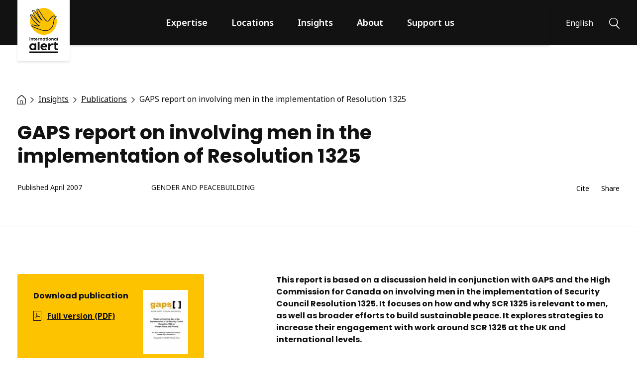

--- FILE ---
content_type: text/html; charset=UTF-8
request_url: https://www.international-alert.org/publications/gaps-report-involving-men-implementation-resolution-1325/
body_size: 19059
content:
<!DOCTYPE html>
<html lang="en-GB" class="no-js">

<head>
    <meta charset="UTF-8">
    <meta name="viewport" content="width=device-width, initial-scale=1, viewport-fit=cover">
    <link rel="manifest" href="https://www.international-alert.org/app/themes/internationalalert/assets/general/site.webmanifest">
    <meta name="theme-color" content="#FDC300" />
        <script>
    // Include the following lines to define the gtag() function when
    // calling this code prior to your gtag.js or Tag Manager snippet
    window.dataLayer = window.dataLayer || [];
    function gtag(){dataLayer.push(arguments);}

    // Call the default command before gtag.js or Tag Manager runs to
    // adjust how the tags operate when they run. Modify the defaults
    // per your business requirements and prior consent granted/denied, e.g.:
    gtag('consent', 'default', {
        'ad_storage': 'denied',
        'ad_user_data': 'denied',
        'ad_personalization': 'denied',
        'analytics_storage': 'denied',
        'wait_for_update': 500
    });
    </script>
    <script>(function(w,d,s,l,i){w[l]=w[l]||[];w[l].push({'gtm.start':
        new Date().getTime(),event:'gtm.js'});var f=d.getElementsByTagName(s)[0],
    j=d.createElement(s),dl=l!='dataLayer'?'&l='+l:'';j.async=true;j.src=
    'https://www.googletagmanager.com/gtm.js?id='+i+dl;f.parentNode.insertBefore(j,f);
    })(window,document,'script','dataLayer','GTM-WSJNPNT');
    </script>
    <script>(function(html){html.className = html.className.replace(/\bno-js\b/,'js')})(document.documentElement);</script>
<meta name='robots' content='index, follow, max-image-preview:large, max-snippet:-1, max-video-preview:-1' />
	<style>img:is([sizes="auto" i], [sizes^="auto," i]) { contain-intrinsic-size: 3000px 1500px }</style>
	
	<!-- This site is optimized with the Yoast SEO plugin v26.4 - https://yoast.com/wordpress/plugins/seo/ -->
	<title>GAPS report on involving men in the implementation of Resolution 1325 - International Alert</title>
	<meta name="description" content="How and why UN SCR 1325 is relevant to men, and strategies to increase their engagement with work around the SCR on Women, Peace and Security." />
	<link rel="canonical" href="https://www.international-alert.org/publications/gaps-report-involving-men-implementation-resolution-1325/" />
	<meta property="og:locale" content="en_GB" />
	<meta property="og:type" content="article" />
	<meta property="og:title" content="GAPS report on involving men in the implementation of Resolution 1325 - International Alert" />
	<meta property="og:description" content="How and why UN SCR 1325 is relevant to men, and strategies to increase their engagement with work around the SCR on Women, Peace and Security." />
	<meta property="og:url" content="https://www.international-alert.org/publications/gaps-report-involving-men-implementation-resolution-1325/" />
	<meta property="og:site_name" content="International Alert" />
	<meta property="article:publisher" content="https://www.facebook.com/InternationalAlert" />
	<meta property="article:published_time" content="2007-04-13T10:01:00+00:00" />
	<meta property="article:modified_time" content="2024-04-29T17:36:15+00:00" />
	<meta property="og:image" content="https://www.international-alert.org/app/uploads/2021/09/Gender-UNSCR-1325-Involving-Men-Implementation-EN-2007-cover.jpg" />
	<meta property="og:image:width" content="124" />
	<meta property="og:image:height" content="175" />
	<meta property="og:image:type" content="image/jpeg" />
	<meta name="author" content="Simon Hilditch" />
	<meta name="twitter:card" content="summary_large_image" />
	<meta name="twitter:creator" content="@intalert" />
	<meta name="twitter:site" content="@intalert" />
	<meta name="twitter:label1" content="Written by" />
	<meta name="twitter:data1" content="Simon Hilditch" />
	<meta name="twitter:label2" content="Estimated reading time" />
	<meta name="twitter:data2" content="1 minute" />
	<script type="application/ld+json" class="yoast-schema-graph">{"@context":"https://schema.org","@graph":[{"@type":"Article","@id":"https://www.international-alert.org/publications/gaps-report-involving-men-implementation-resolution-1325/#article","isPartOf":{"@id":"https://www.international-alert.org/publications/gaps-report-involving-men-implementation-resolution-1325/"},"author":{"name":"Simon Hilditch","@id":"https://www.international-alert.org/#/schema/person/5e1f6d97f31fc969ec19ad09cc9764d5"},"headline":"GAPS report on involving men in the implementation of Resolution 1325","datePublished":"2007-04-13T10:01:00+00:00","dateModified":"2024-04-29T17:36:15+00:00","mainEntityOfPage":{"@id":"https://www.international-alert.org/publications/gaps-report-involving-men-implementation-resolution-1325/"},"wordCount":142,"commentCount":0,"publisher":{"@id":"https://www.international-alert.org/#organization"},"image":{"@id":"https://www.international-alert.org/publications/gaps-report-involving-men-implementation-resolution-1325/#primaryimage"},"thumbnailUrl":"https://www.international-alert.org/app/uploads/2021/09/Gender-UNSCR-1325-Involving-Men-Implementation-EN-2007-cover.jpg","articleSection":["Publications"],"inLanguage":"en-GB","potentialAction":[{"@type":"CommentAction","name":"Comment","target":["https://www.international-alert.org/publications/gaps-report-involving-men-implementation-resolution-1325/#respond"]}]},{"@type":"WebPage","@id":"https://www.international-alert.org/publications/gaps-report-involving-men-implementation-resolution-1325/","url":"https://www.international-alert.org/publications/gaps-report-involving-men-implementation-resolution-1325/","name":"GAPS report on involving men in the implementation of Resolution 1325 - International Alert","isPartOf":{"@id":"https://www.international-alert.org/#website"},"primaryImageOfPage":{"@id":"https://www.international-alert.org/publications/gaps-report-involving-men-implementation-resolution-1325/#primaryimage"},"image":{"@id":"https://www.international-alert.org/publications/gaps-report-involving-men-implementation-resolution-1325/#primaryimage"},"thumbnailUrl":"https://www.international-alert.org/app/uploads/2021/09/Gender-UNSCR-1325-Involving-Men-Implementation-EN-2007-cover.jpg","datePublished":"2007-04-13T10:01:00+00:00","dateModified":"2024-04-29T17:36:15+00:00","description":"How and why UN SCR 1325 is relevant to men, and strategies to increase their engagement with work around the SCR on Women, Peace and Security.","breadcrumb":{"@id":"https://www.international-alert.org/publications/gaps-report-involving-men-implementation-resolution-1325/#breadcrumb"},"inLanguage":"en-GB","potentialAction":[{"@type":"ReadAction","target":["https://www.international-alert.org/publications/gaps-report-involving-men-implementation-resolution-1325/"]}]},{"@type":"ImageObject","inLanguage":"en-GB","@id":"https://www.international-alert.org/publications/gaps-report-involving-men-implementation-resolution-1325/#primaryimage","url":"https://www.international-alert.org/app/uploads/2021/09/Gender-UNSCR-1325-Involving-Men-Implementation-EN-2007-cover.jpg","contentUrl":"https://www.international-alert.org/app/uploads/2021/09/Gender-UNSCR-1325-Involving-Men-Implementation-EN-2007-cover.jpg","width":124,"height":175,"caption":"Front cover"},{"@type":"BreadcrumbList","@id":"https://www.international-alert.org/publications/gaps-report-involving-men-implementation-resolution-1325/#breadcrumb","itemListElement":[{"@type":"ListItem","position":1,"name":"Home","item":"https://www.international-alert.org/"},{"@type":"ListItem","position":2,"name":"Publications","item":"https://www.international-alert.org/category/publications/"},{"@type":"ListItem","position":3,"name":"GAPS report on involving men in the implementation of Resolution 1325"}]},{"@type":"WebSite","@id":"https://www.international-alert.org/#website","url":"https://www.international-alert.org/","name":"International Alert","description":"Peace is within our power","publisher":{"@id":"https://www.international-alert.org/#organization"},"potentialAction":[{"@type":"SearchAction","target":{"@type":"EntryPoint","urlTemplate":"https://www.international-alert.org/?s={search_term_string}"},"query-input":{"@type":"PropertyValueSpecification","valueRequired":true,"valueName":"search_term_string"}}],"inLanguage":"en-GB"},{"@type":"Organization","@id":"https://www.international-alert.org/#organization","name":"International Alert","url":"https://www.international-alert.org/","logo":{"@type":"ImageObject","inLanguage":"en-GB","@id":"https://www.international-alert.org/#/schema/logo/image/","url":"https://www.international-alert.org/app/uploads/2021/07/Social_fallback_1200.jpg","contentUrl":"https://www.international-alert.org/app/uploads/2021/07/Social_fallback_1200.jpg","width":1200,"height":630,"caption":"International Alert"},"image":{"@id":"https://www.international-alert.org/#/schema/logo/image/"},"sameAs":["https://www.facebook.com/InternationalAlert","https://x.com/intalert","https://www.instagram.com/international_alert/","https://www.linkedin.com/company/international-alert","https://www.youtube.com/InternationalAlert"]},{"@type":"Person","@id":"https://www.international-alert.org/#/schema/person/5e1f6d97f31fc969ec19ad09cc9764d5","name":"Simon Hilditch","image":{"@type":"ImageObject","inLanguage":"en-GB","@id":"https://www.international-alert.org/#/schema/person/image/","url":"https://secure.gravatar.com/avatar/09b5a9e8d77256b962a683799768b6778f54934f3cf2c35c0db875c7489925f3?s=96&d=mm&r=g","contentUrl":"https://secure.gravatar.com/avatar/09b5a9e8d77256b962a683799768b6778f54934f3cf2c35c0db875c7489925f3?s=96&d=mm&r=g","caption":"Simon Hilditch"}}]}</script>
	<!-- / Yoast SEO plugin. -->


<link rel="alternate" type="application/rss+xml" title="International Alert &raquo; GAPS report on involving men in the implementation of Resolution 1325 Comments Feed" href="https://www.international-alert.org/publications/gaps-report-involving-men-implementation-resolution-1325/feed/" />
<style id='classic-theme-styles-inline-css'>
/*! This file is auto-generated */
.wp-block-button__link{color:#fff;background-color:#32373c;border-radius:9999px;box-shadow:none;text-decoration:none;padding:calc(.667em + 2px) calc(1.333em + 2px);font-size:1.125em}.wp-block-file__button{background:#32373c;color:#fff;text-decoration:none}
</style>
<style id='global-styles-inline-css'>
:root{--wp--preset--aspect-ratio--square: 1;--wp--preset--aspect-ratio--4-3: 4/3;--wp--preset--aspect-ratio--3-4: 3/4;--wp--preset--aspect-ratio--3-2: 3/2;--wp--preset--aspect-ratio--2-3: 2/3;--wp--preset--aspect-ratio--16-9: 16/9;--wp--preset--aspect-ratio--9-16: 9/16;--wp--preset--color--black: #000000;--wp--preset--color--cyan-bluish-gray: #abb8c3;--wp--preset--color--white: #ffffff;--wp--preset--color--pale-pink: #f78da7;--wp--preset--color--vivid-red: #cf2e2e;--wp--preset--color--luminous-vivid-orange: #ff6900;--wp--preset--color--luminous-vivid-amber: #fcb900;--wp--preset--color--light-green-cyan: #7bdcb5;--wp--preset--color--vivid-green-cyan: #00d084;--wp--preset--color--pale-cyan-blue: #8ed1fc;--wp--preset--color--vivid-cyan-blue: #0693e3;--wp--preset--color--vivid-purple: #9b51e0;--wp--preset--gradient--vivid-cyan-blue-to-vivid-purple: linear-gradient(135deg,rgba(6,147,227,1) 0%,rgb(155,81,224) 100%);--wp--preset--gradient--light-green-cyan-to-vivid-green-cyan: linear-gradient(135deg,rgb(122,220,180) 0%,rgb(0,208,130) 100%);--wp--preset--gradient--luminous-vivid-amber-to-luminous-vivid-orange: linear-gradient(135deg,rgba(252,185,0,1) 0%,rgba(255,105,0,1) 100%);--wp--preset--gradient--luminous-vivid-orange-to-vivid-red: linear-gradient(135deg,rgba(255,105,0,1) 0%,rgb(207,46,46) 100%);--wp--preset--gradient--very-light-gray-to-cyan-bluish-gray: linear-gradient(135deg,rgb(238,238,238) 0%,rgb(169,184,195) 100%);--wp--preset--gradient--cool-to-warm-spectrum: linear-gradient(135deg,rgb(74,234,220) 0%,rgb(151,120,209) 20%,rgb(207,42,186) 40%,rgb(238,44,130) 60%,rgb(251,105,98) 80%,rgb(254,248,76) 100%);--wp--preset--gradient--blush-light-purple: linear-gradient(135deg,rgb(255,206,236) 0%,rgb(152,150,240) 100%);--wp--preset--gradient--blush-bordeaux: linear-gradient(135deg,rgb(254,205,165) 0%,rgb(254,45,45) 50%,rgb(107,0,62) 100%);--wp--preset--gradient--luminous-dusk: linear-gradient(135deg,rgb(255,203,112) 0%,rgb(199,81,192) 50%,rgb(65,88,208) 100%);--wp--preset--gradient--pale-ocean: linear-gradient(135deg,rgb(255,245,203) 0%,rgb(182,227,212) 50%,rgb(51,167,181) 100%);--wp--preset--gradient--electric-grass: linear-gradient(135deg,rgb(202,248,128) 0%,rgb(113,206,126) 100%);--wp--preset--gradient--midnight: linear-gradient(135deg,rgb(2,3,129) 0%,rgb(40,116,252) 100%);--wp--preset--font-size--small: 13px;--wp--preset--font-size--medium: 20px;--wp--preset--font-size--large: 36px;--wp--preset--font-size--x-large: 42px;--wp--preset--spacing--20: 0.44rem;--wp--preset--spacing--30: 0.67rem;--wp--preset--spacing--40: 1rem;--wp--preset--spacing--50: 1.5rem;--wp--preset--spacing--60: 2.25rem;--wp--preset--spacing--70: 3.38rem;--wp--preset--spacing--80: 5.06rem;--wp--preset--shadow--natural: 6px 6px 9px rgba(0, 0, 0, 0.2);--wp--preset--shadow--deep: 12px 12px 50px rgba(0, 0, 0, 0.4);--wp--preset--shadow--sharp: 6px 6px 0px rgba(0, 0, 0, 0.2);--wp--preset--shadow--outlined: 6px 6px 0px -3px rgba(255, 255, 255, 1), 6px 6px rgba(0, 0, 0, 1);--wp--preset--shadow--crisp: 6px 6px 0px rgba(0, 0, 0, 1);}:where(.is-layout-flex){gap: 0.5em;}:where(.is-layout-grid){gap: 0.5em;}body .is-layout-flex{display: flex;}.is-layout-flex{flex-wrap: wrap;align-items: center;}.is-layout-flex > :is(*, div){margin: 0;}body .is-layout-grid{display: grid;}.is-layout-grid > :is(*, div){margin: 0;}:where(.wp-block-columns.is-layout-flex){gap: 2em;}:where(.wp-block-columns.is-layout-grid){gap: 2em;}:where(.wp-block-post-template.is-layout-flex){gap: 1.25em;}:where(.wp-block-post-template.is-layout-grid){gap: 1.25em;}.has-black-color{color: var(--wp--preset--color--black) !important;}.has-cyan-bluish-gray-color{color: var(--wp--preset--color--cyan-bluish-gray) !important;}.has-white-color{color: var(--wp--preset--color--white) !important;}.has-pale-pink-color{color: var(--wp--preset--color--pale-pink) !important;}.has-vivid-red-color{color: var(--wp--preset--color--vivid-red) !important;}.has-luminous-vivid-orange-color{color: var(--wp--preset--color--luminous-vivid-orange) !important;}.has-luminous-vivid-amber-color{color: var(--wp--preset--color--luminous-vivid-amber) !important;}.has-light-green-cyan-color{color: var(--wp--preset--color--light-green-cyan) !important;}.has-vivid-green-cyan-color{color: var(--wp--preset--color--vivid-green-cyan) !important;}.has-pale-cyan-blue-color{color: var(--wp--preset--color--pale-cyan-blue) !important;}.has-vivid-cyan-blue-color{color: var(--wp--preset--color--vivid-cyan-blue) !important;}.has-vivid-purple-color{color: var(--wp--preset--color--vivid-purple) !important;}.has-black-background-color{background-color: var(--wp--preset--color--black) !important;}.has-cyan-bluish-gray-background-color{background-color: var(--wp--preset--color--cyan-bluish-gray) !important;}.has-white-background-color{background-color: var(--wp--preset--color--white) !important;}.has-pale-pink-background-color{background-color: var(--wp--preset--color--pale-pink) !important;}.has-vivid-red-background-color{background-color: var(--wp--preset--color--vivid-red) !important;}.has-luminous-vivid-orange-background-color{background-color: var(--wp--preset--color--luminous-vivid-orange) !important;}.has-luminous-vivid-amber-background-color{background-color: var(--wp--preset--color--luminous-vivid-amber) !important;}.has-light-green-cyan-background-color{background-color: var(--wp--preset--color--light-green-cyan) !important;}.has-vivid-green-cyan-background-color{background-color: var(--wp--preset--color--vivid-green-cyan) !important;}.has-pale-cyan-blue-background-color{background-color: var(--wp--preset--color--pale-cyan-blue) !important;}.has-vivid-cyan-blue-background-color{background-color: var(--wp--preset--color--vivid-cyan-blue) !important;}.has-vivid-purple-background-color{background-color: var(--wp--preset--color--vivid-purple) !important;}.has-black-border-color{border-color: var(--wp--preset--color--black) !important;}.has-cyan-bluish-gray-border-color{border-color: var(--wp--preset--color--cyan-bluish-gray) !important;}.has-white-border-color{border-color: var(--wp--preset--color--white) !important;}.has-pale-pink-border-color{border-color: var(--wp--preset--color--pale-pink) !important;}.has-vivid-red-border-color{border-color: var(--wp--preset--color--vivid-red) !important;}.has-luminous-vivid-orange-border-color{border-color: var(--wp--preset--color--luminous-vivid-orange) !important;}.has-luminous-vivid-amber-border-color{border-color: var(--wp--preset--color--luminous-vivid-amber) !important;}.has-light-green-cyan-border-color{border-color: var(--wp--preset--color--light-green-cyan) !important;}.has-vivid-green-cyan-border-color{border-color: var(--wp--preset--color--vivid-green-cyan) !important;}.has-pale-cyan-blue-border-color{border-color: var(--wp--preset--color--pale-cyan-blue) !important;}.has-vivid-cyan-blue-border-color{border-color: var(--wp--preset--color--vivid-cyan-blue) !important;}.has-vivid-purple-border-color{border-color: var(--wp--preset--color--vivid-purple) !important;}.has-vivid-cyan-blue-to-vivid-purple-gradient-background{background: var(--wp--preset--gradient--vivid-cyan-blue-to-vivid-purple) !important;}.has-light-green-cyan-to-vivid-green-cyan-gradient-background{background: var(--wp--preset--gradient--light-green-cyan-to-vivid-green-cyan) !important;}.has-luminous-vivid-amber-to-luminous-vivid-orange-gradient-background{background: var(--wp--preset--gradient--luminous-vivid-amber-to-luminous-vivid-orange) !important;}.has-luminous-vivid-orange-to-vivid-red-gradient-background{background: var(--wp--preset--gradient--luminous-vivid-orange-to-vivid-red) !important;}.has-very-light-gray-to-cyan-bluish-gray-gradient-background{background: var(--wp--preset--gradient--very-light-gray-to-cyan-bluish-gray) !important;}.has-cool-to-warm-spectrum-gradient-background{background: var(--wp--preset--gradient--cool-to-warm-spectrum) !important;}.has-blush-light-purple-gradient-background{background: var(--wp--preset--gradient--blush-light-purple) !important;}.has-blush-bordeaux-gradient-background{background: var(--wp--preset--gradient--blush-bordeaux) !important;}.has-luminous-dusk-gradient-background{background: var(--wp--preset--gradient--luminous-dusk) !important;}.has-pale-ocean-gradient-background{background: var(--wp--preset--gradient--pale-ocean) !important;}.has-electric-grass-gradient-background{background: var(--wp--preset--gradient--electric-grass) !important;}.has-midnight-gradient-background{background: var(--wp--preset--gradient--midnight) !important;}.has-small-font-size{font-size: var(--wp--preset--font-size--small) !important;}.has-medium-font-size{font-size: var(--wp--preset--font-size--medium) !important;}.has-large-font-size{font-size: var(--wp--preset--font-size--large) !important;}.has-x-large-font-size{font-size: var(--wp--preset--font-size--x-large) !important;}
:where(.wp-block-post-template.is-layout-flex){gap: 1.25em;}:where(.wp-block-post-template.is-layout-grid){gap: 1.25em;}
:where(.wp-block-columns.is-layout-flex){gap: 2em;}:where(.wp-block-columns.is-layout-grid){gap: 2em;}
:root :where(.wp-block-pullquote){font-size: 1.5em;line-height: 1.6;}
</style>
<link rel='stylesheet' id='granola-styles-css' href='https://www.international-alert.org/app/themes/internationalalert/assets/styles/main.1737995819.css' media='screen' />
<link rel='stylesheet' id='granola-print-css' href='https://www.international-alert.org/app/themes/internationalalert/assets/styles/print.1737995819.css' media='print' />
<link rel="alternate" title="oEmbed (JSON)" type="application/json+oembed" href="https://www.international-alert.org/wp-json/oembed/1.0/embed?url=https%3A%2F%2Fwww.international-alert.org%2Fpublications%2Fgaps-report-involving-men-implementation-resolution-1325%2F" />
<link rel="alternate" title="oEmbed (XML)" type="text/xml+oembed" href="https://www.international-alert.org/wp-json/oembed/1.0/embed?url=https%3A%2F%2Fwww.international-alert.org%2Fpublications%2Fgaps-report-involving-men-implementation-resolution-1325%2F&#038;format=xml" />
<link rel="preload" href="https://www.international-alert.org/app/themes/internationalalert/assets/fonts/poppins/subset-Poppins-Bold.woff2" importance="low" type="font/woff2" as="font" crossorigin="anonymous">
<link rel="icon" href="https://www.international-alert.org/app/uploads/2021/08/cropped-preview-lightbox-fav-256-32x32.png" sizes="32x32" />
<link rel="icon" href="https://www.international-alert.org/app/uploads/2021/08/cropped-preview-lightbox-fav-256-192x192.png" sizes="192x192" />
<link rel="apple-touch-icon" href="https://www.international-alert.org/app/uploads/2021/08/cropped-preview-lightbox-fav-256-180x180.png" />
<meta name="msapplication-TileImage" content="https://www.international-alert.org/app/uploads/2021/08/cropped-preview-lightbox-fav-256-270x270.png" />
		<style id="wp-custom-css">
			.cc_btn {
    color: #111125 !important;
    background-color: #fdc200 !important;
}

/* :lang(ru) .sub-menu__inner .menu-item a {
word-wrap: break-word;
} */
@media only screen and (max-width: 767px) {
    .home .attachment-super.size-super {
        width: 100% !important;
        height: 300px !important;
        object-fit: cover !important;
        object-position: 50% 75% !important;
    }
}		</style>
		    
            <script defer data-domain="international-alert.org" src=https://plausible.io/js/script.tagged-events.file-downloads.js></script>
    </head>

<body class="wp-singular post-template-default single single-post postid-6652 single-format-standard wp-embed-responsive wp-theme-internationalalert">
        <!-- Google Tag Manager (noscript) -->
    <noscript><iframe src="https://www.googletagmanager.com/ns.html?id=GTM-WSJNPNT"
    height="0" width="0" style="display:none;visibility:hidden"></iframe></noscript>
    <!-- End Google Tag Manager (noscript) -->
    
        <a href="#main" class="button button--secondary skip-link screen-reader-text">Skip to content</a>
    <header class="header headroom headroom--top">
    <div class="header__inner">
        <div class="header__logo">
            <a href="https://www.international-alert.org/">
                <img src="https://www.international-alert.org/app/themes/internationalalert/assets/images/logo.svg" alt="International Alert" loading="lazy" width="59" height="94">            </a>
        </div>

                    <div class="header__navigation" id="main-menu">
                <div class="header-menu-title">
    <button class="header-menu-title__button" aria-label="Back"><svg xmlns="http://www.w3.org/2000/svg" viewBox="0 0 6 9" role="img" aria-hidden="true" width="6" height="9"><path d="M2.32 2.367c-.397-.373-.801-.738-1.197-1.11-.06-.056-.18-.118-.091-.215.088-.098.175 0 .243.05.853.601 1.706 1.205 2.559 1.81.426.303.77.678 1.109 1.06a.188.188 0 01.006.263c-.073.096-.155.187-.229.283-.167.221-.334.444-.501.668-.666.893-2.08 1.787-2.74 2.68a.44.44 0 01-.094.1.216.216 0 01-.263 0 .177.177 0 01-.076-.216.521.521 0 01.09-.156c.6-.786 1.952-1.574 2.554-2.362.042-.054.087-.106.137-.155.273-.277.504-.588.686-.924-.862-.468-1.515-1.136-2.194-1.776z" fill="#121212" stroke="#121212" stroke-width=".5"/></svg></button>
    <span class="header-menu-title__label">Menu</span>
</div>
<ul id="header-menu" class="header-menu"><li id="menu-item-1444" class="xlarge-only menu-item menu-item-type-post_type menu-item-object-page menu-item-home menu-item-1444"><a href="https://www.international-alert.org/">Home</a></li>
<li id="menu-item-809" class="menu-item menu-item-type-post_type_archive menu-item-object-expertise menu-item-has-children menu-item-809"><a href="https://www.international-alert.org/expertise/">Expertise</a><button class="header-menu__sub-menu-toggle" aria-label="Show Expertise menu"><svg xmlns="http://www.w3.org/2000/svg" viewBox="0 0 6 9" role="img" aria-hidden="true" width="6" height="9"><path d="M2.32 2.367c-.397-.373-.801-.738-1.197-1.11-.06-.056-.18-.118-.091-.215.088-.098.175 0 .243.05.853.601 1.706 1.205 2.559 1.81.426.303.77.678 1.109 1.06a.188.188 0 01.006.263c-.073.096-.155.187-.229.283-.167.221-.334.444-.501.668-.666.893-2.08 1.787-2.74 2.68a.44.44 0 01-.094.1.216.216 0 01-.263 0 .177.177 0 01-.076-.216.521.521 0 01.09-.156c.6-.786 1.952-1.574 2.554-2.362.042-.054.087-.106.137-.155.273-.277.504-.588.686-.924-.862-.468-1.515-1.136-2.194-1.776z" fill="#121212" stroke="#121212" stroke-width=".5"/></svg></button>
<div class='sub-menu sub-menu--depth-0'>
    <ul class='sub-menu__inner'>
	<li id="menu-item-1309" class="menu-item menu-item-type-post_type_archive menu-item-object-expertise menu-item-1309"><div class="header-menu-card">
            <p class="header-menu-card__content">Our peacebuilding work is built on research and conflict analysis that enables us to understand the root causes of violence and long-term solutions to conflict, and to work with our partners to support peaceful change.</p>
    
                <a href="https://www.international-alert.org/expertise/" class="button button--arrow">View all topics</a>
    </div>
</li>
	<li id="menu-item-1310" class="menu-item menu-item-type-custom menu-item-object-custom menu-item-has-children menu-item-1310"><div class="menu-item--title-wrapper">Our approach</div>
	<div class='sub-menu sub-menu--depth-1'>
    <ul class='sub-menu__inner'>
		<li id="menu-item-1317" class="menu-item menu-item-type-post_type menu-item-object-expertise menu-item-1317"><a href="https://www.international-alert.org/expertise/conflict-and-gender-sensitivity/">Conflict and gender sensitivity</a></li>
		<li id="menu-item-10486" class="menu-item menu-item-type-post_type menu-item-object-expertise menu-item-10486"><a href="https://www.international-alert.org/expertise/conflict-hub/">Conflict Hub</a></li>
		<li id="menu-item-10488" class="menu-item menu-item-type-post_type menu-item-object-expertise menu-item-10488"><a href="https://www.international-alert.org/expertise/dialogue/">Dialogue</a></li>
		<li id="menu-item-10491" class="menu-item menu-item-type-post_type menu-item-object-expertise menu-item-10491"><a href="https://www.international-alert.org/expertise/influencing/">Influencing</a></li>
		<li id="menu-item-10492" class="menu-item menu-item-type-post_type menu-item-object-expertise menu-item-10492"><a href="https://www.international-alert.org/expertise/partnerships/">Partnerships</a></li>
		<li id="menu-item-10496" class="menu-item menu-item-type-post_type menu-item-object-expertise menu-item-10496"><a href="https://www.international-alert.org/expertise/research/">Research</a></li>
	</ul>
</div>
</li>
	<li id="menu-item-1311" class="menu-item menu-item-type-custom menu-item-object-custom menu-item-has-children menu-item-1311"><div class="menu-item--title-wrapper">Themes</div>
	<div class='sub-menu sub-menu--depth-1'>
    <ul class='sub-menu__inner'>
		<li id="menu-item-1312" class="menu-item menu-item-type-post_type menu-item-object-expertise menu-item-1312"><a href="https://www.international-alert.org/expertise/climate-crisis-and-natural-resource-management/">Climate crisis and natural resource management</a></li>
		<li id="menu-item-10487" class="menu-item menu-item-type-post_type menu-item-object-expertise menu-item-10487"><a href="https://www.international-alert.org/expertise/conflict-sensitive-media/">Conflict-sensitive media</a></li>
		<li id="menu-item-10489" class="menu-item menu-item-type-post_type menu-item-object-expertise menu-item-10489"><a href="https://www.international-alert.org/expertise/early-warning-of-violence/">Early warning of violence</a></li>
		<li id="menu-item-10490" class="menu-item menu-item-type-post_type menu-item-object-expertise menu-item-10490"><a href="https://www.international-alert.org/expertise/gender-and-peacebuilding/">Gender and peacebuilding</a></li>
		<li id="menu-item-1314" class="menu-item menu-item-type-post_type menu-item-object-expertise menu-item-1314"><a href="https://www.international-alert.org/expertise/peace-economies/">Peace economies</a></li>
		<li id="menu-item-10493" class="menu-item menu-item-type-post_type menu-item-object-expertise menu-item-10493"><a href="https://www.international-alert.org/expertise/preventing-gender-based-violence/">Preventing gender-based violence</a></li>
		<li id="menu-item-10494" class="menu-item menu-item-type-post_type menu-item-object-expertise menu-item-10494"><a href="https://www.international-alert.org/expertise/preventing-violent-extremism/">Preventing violent extremism</a></li>
		<li id="menu-item-10495" class="menu-item menu-item-type-post_type menu-item-object-expertise menu-item-10495"><a href="https://www.international-alert.org/expertise/reconciliation-and-transitional-justice/">Reconciliation and transitional justice</a></li>
		<li id="menu-item-10497" class="menu-item menu-item-type-post_type menu-item-object-expertise menu-item-10497"><a href="https://www.international-alert.org/expertise/security-and-governance/">Security and governance</a></li>
	</ul>
</div>
</li>
</ul>
</div>
</li>
<li id="menu-item-834" class="menu-item menu-item-type-post_type_archive menu-item-object-location menu-item-has-children menu-item-834"><a href="https://www.international-alert.org/locations/">Locations</a><button class="header-menu__sub-menu-toggle" aria-label="Show Locations menu"><svg xmlns="http://www.w3.org/2000/svg" viewBox="0 0 6 9" role="img" aria-hidden="true" width="6" height="9"><path d="M2.32 2.367c-.397-.373-.801-.738-1.197-1.11-.06-.056-.18-.118-.091-.215.088-.098.175 0 .243.05.853.601 1.706 1.205 2.559 1.81.426.303.77.678 1.109 1.06a.188.188 0 01.006.263c-.073.096-.155.187-.229.283-.167.221-.334.444-.501.668-.666.893-2.08 1.787-2.74 2.68a.44.44 0 01-.094.1.216.216 0 01-.263 0 .177.177 0 01-.076-.216.521.521 0 01.09-.156c.6-.786 1.952-1.574 2.554-2.362.042-.054.087-.106.137-.155.273-.277.504-.588.686-.924-.862-.468-1.515-1.136-2.194-1.776z" fill="#121212" stroke="#121212" stroke-width=".5"/></svg></button>
<div class='sub-menu sub-menu--depth-0'>
    <ul class='sub-menu__inner'>
	<li id="menu-item-1318" class="menu-item menu-item-type-post_type_archive menu-item-object-location menu-item-1318"><div class="header-menu-card">
            <p class="header-menu-card__content">We help people to find peaceful solutions to conflict in over 20 countries around the world.</p>
    
                <a href="https://www.international-alert.org/locations/" class="button button--arrow">Explore world map</a>
    </div>
</li>
	<li id="menu-item-1319" class="menu-item menu-item-type-custom menu-item-object-custom menu-item-has-children menu-item-1319"><div class="menu-item--title-wrapper">Africa</div>
	<div class='sub-menu sub-menu--depth-1'>
    <ul class='sub-menu__inner'>
		<li id="menu-item-25876" class="menu-item menu-item-type-post_type menu-item-object-location menu-item-25876"><a href="https://www.international-alert.org/locations/burundi/">Burundi</a></li>
		<li id="menu-item-1324" class="menu-item menu-item-type-post_type menu-item-object-location menu-item-1324"><a href="https://www.international-alert.org/locations/drc/">DRC</a></li>
		<li id="menu-item-25878" class="menu-item menu-item-type-post_type menu-item-object-location menu-item-25878"><a href="https://www.international-alert.org/locations/ethiopia/">Ethiopia</a></li>
		<li id="menu-item-8772" class="menu-item menu-item-type-post_type menu-item-object-location menu-item-8772"><a href="https://www.international-alert.org/locations/kenya/">Kenya</a></li>
		<li id="menu-item-8773" class="menu-item menu-item-type-post_type menu-item-object-location menu-item-8773"><a href="https://www.international-alert.org/locations/mali/">Mali</a></li>
		<li id="menu-item-26525" class="menu-item menu-item-type-post_type menu-item-object-location menu-item-26525"><a href="https://www.international-alert.org/locations/niger/">Niger</a></li>
		<li id="menu-item-8774" class="menu-item menu-item-type-post_type menu-item-object-location menu-item-8774"><a href="https://www.international-alert.org/locations/nigeria/">Nigeria</a></li>
		<li id="menu-item-8775" class="menu-item menu-item-type-post_type menu-item-object-location menu-item-8775"><a href="https://www.international-alert.org/locations/rwanda/">Rwanda</a></li>
		<li id="menu-item-25877" class="menu-item menu-item-type-post_type menu-item-object-location menu-item-25877"><a href="https://www.international-alert.org/locations/uganda/">Uganda</a></li>
	</ul>
</div>
</li>
	<li id="menu-item-1320" class="menu-item menu-item-type-custom menu-item-object-custom menu-item-has-children menu-item-1320"><div class="menu-item--title-wrapper">Asia</div>
	<div class='sub-menu sub-menu--depth-1'>
    <ul class='sub-menu__inner'>
		<li id="menu-item-10506" class="menu-item menu-item-type-post_type menu-item-object-location menu-item-10506"><a href="https://www.international-alert.org/locations/nepal/">Nepal</a></li>
	</ul>
</div>
</li>
	<li id="menu-item-1321" class="menu-item menu-item-type-custom menu-item-object-custom menu-item-has-children menu-item-1321"><div class="menu-item--title-wrapper">Europe and Central Asia</div>
	<div class='sub-menu sub-menu--depth-1'>
    <ul class='sub-menu__inner'>
		<li id="menu-item-10508" class="menu-item menu-item-type-post_type menu-item-object-location menu-item-10508"><a href="https://www.international-alert.org/locations/alert-europe/">Alert Europe</a></li>
		<li id="menu-item-1325" class="menu-item menu-item-type-post_type menu-item-object-location menu-item-1325"><a href="https://www.international-alert.org/locations/kyrgyzstan/">Kyrgyzstan</a></li>
		<li id="menu-item-7392" class="menu-item menu-item-type-post_type menu-item-object-location menu-item-7392"><a href="https://www.international-alert.org/?post_type=location&#038;p=1722">South Caucasus</a></li>
		<li id="menu-item-10509" class="menu-item menu-item-type-post_type menu-item-object-location menu-item-10509"><a href="https://www.international-alert.org/locations/tajikistan/">Tajikistan</a></li>
		<li id="menu-item-1447" class="menu-item menu-item-type-post_type menu-item-object-location menu-item-1447"><a href="https://www.international-alert.org/locations/uk/">UK</a></li>
		<li id="menu-item-10510" class="menu-item menu-item-type-post_type menu-item-object-location menu-item-10510"><a href="https://www.international-alert.org/locations/ukraine/">Ukraine</a></li>
	</ul>
</div>
</li>
	<li id="menu-item-1322" class="menu-item menu-item-type-custom menu-item-object-custom menu-item-has-children menu-item-1322"><div class="menu-item--title-wrapper">Middle East and North Africa</div>
	<div class='sub-menu sub-menu--depth-1'>
    <ul class='sub-menu__inner'>
		<li id="menu-item-1326" class="menu-item menu-item-type-post_type menu-item-object-location menu-item-1326"><a href="https://www.international-alert.org/locations/lebanon/">Lebanon</a></li>
		<li id="menu-item-10511" class="menu-item menu-item-type-post_type menu-item-object-location menu-item-10511"><a href="https://www.international-alert.org/locations/syria/">Syria</a></li>
		<li id="menu-item-10512" class="menu-item menu-item-type-post_type menu-item-object-location menu-item-10512"><a href="https://www.international-alert.org/locations/tunisia/">Tunisia</a></li>
	</ul>
</div>
</li>
</ul>
</div>
</li>
<li id="menu-item-384" class="no-columns menu-item menu-item-type-post_type menu-item-object-page current_page_parent menu-item-has-children menu-item-384"><a href="https://www.international-alert.org/insights/">Insights</a><button class="header-menu__sub-menu-toggle" aria-label="Show Insights menu"><svg xmlns="http://www.w3.org/2000/svg" viewBox="0 0 6 9" role="img" aria-hidden="true" width="6" height="9"><path d="M2.32 2.367c-.397-.373-.801-.738-1.197-1.11-.06-.056-.18-.118-.091-.215.088-.098.175 0 .243.05.853.601 1.706 1.205 2.559 1.81.426.303.77.678 1.109 1.06a.188.188 0 01.006.263c-.073.096-.155.187-.229.283-.167.221-.334.444-.501.668-.666.893-2.08 1.787-2.74 2.68a.44.44 0 01-.094.1.216.216 0 01-.263 0 .177.177 0 01-.076-.216.521.521 0 01.09-.156c.6-.786 1.952-1.574 2.554-2.362.042-.054.087-.106.137-.155.273-.277.504-.588.686-.924-.862-.468-1.515-1.136-2.194-1.776z" fill="#121212" stroke="#121212" stroke-width=".5"/></svg></button>
<div class='sub-menu sub-menu--depth-0'>
    <ul class='sub-menu__inner'>
	<li id="menu-item-1336" class="menu-item menu-item-type-post_type menu-item-object-page current_page_parent menu-item-1336"><div class="header-menu-card">
            <p class="header-menu-card__content">Find articles, stories, research and publications on peacebuilding around the world to understand the drivers of conflict and build sustainable peace.</p>
    
                <a href="https://www.international-alert.org/insights/" class="button button--arrow">View all insights</a>
    </div>
</li>
	<li id="menu-item-1338" class="menu-item menu-item-type-custom menu-item-object-custom menu-item-has-children menu-item-1338"><div class="menu-item--title-wrapper">Insights</div>
	<div class='sub-menu sub-menu--depth-1'>
    <ul class='sub-menu__inner'>
		<li id="menu-item-24635" class="menu-item menu-item-type-custom menu-item-object-custom menu-item-24635"><a href="/insights/?_type=blogs%2Cop-eds">Blogs &#038; op-eds</a></li>
		<li id="menu-item-8427" class="menu-item menu-item-type-taxonomy menu-item-object-category menu-item-8427"><a href="https://www.international-alert.org/category/events/">Events</a></li>
		<li id="menu-item-8424" class="menu-item menu-item-type-taxonomy menu-item-object-category menu-item-8424"><a href="https://www.international-alert.org/category/publications/guides-toolkits/">Guides &amp; toolkits</a></li>
		<li id="menu-item-1337" class="menu-item menu-item-type-taxonomy menu-item-object-category current-post-ancestor current-menu-parent current-custom-parent menu-item-1337"><a href="https://www.international-alert.org/category/publications/">Publications</a></li>
		<li id="menu-item-8428" class="menu-item menu-item-type-taxonomy menu-item-object-category menu-item-8428"><a href="https://www.international-alert.org/category/statements/">Statements</a></li>
		<li id="menu-item-8426" class="menu-item menu-item-type-taxonomy menu-item-object-category menu-item-8426"><a href="https://www.international-alert.org/category/stories/">Stories</a></li>
	</ul>
</div>
</li>
</ul>
</div>
</li>
<li id="menu-item-906" class="no-columns menu-item menu-item-type-post_type menu-item-object-page menu-item-has-children menu-item-906"><a href="https://www.international-alert.org/about/">About</a><button class="header-menu__sub-menu-toggle" aria-label="Show About menu"><svg xmlns="http://www.w3.org/2000/svg" viewBox="0 0 6 9" role="img" aria-hidden="true" width="6" height="9"><path d="M2.32 2.367c-.397-.373-.801-.738-1.197-1.11-.06-.056-.18-.118-.091-.215.088-.098.175 0 .243.05.853.601 1.706 1.205 2.559 1.81.426.303.77.678 1.109 1.06a.188.188 0 01.006.263c-.073.096-.155.187-.229.283-.167.221-.334.444-.501.668-.666.893-2.08 1.787-2.74 2.68a.44.44 0 01-.094.1.216.216 0 01-.263 0 .177.177 0 01-.076-.216.521.521 0 01.09-.156c.6-.786 1.952-1.574 2.554-2.362.042-.054.087-.106.137-.155.273-.277.504-.588.686-.924-.862-.468-1.515-1.136-2.194-1.776z" fill="#121212" stroke="#121212" stroke-width=".5"/></svg></button>
<div class='sub-menu sub-menu--depth-0'>
    <ul class='sub-menu__inner'>
	<li id="menu-item-1331" class="menu-item menu-item-type-post_type menu-item-object-page menu-item-1331"><div class="header-menu-card">
            <p class="header-menu-card__content">Find out about International Alert, our people and networks, our governance and what we do.</p>
    
                <a href="https://www.international-alert.org/about/" class="button button--arrow">Find out more</a>
    </div>
</li>
	<li id="menu-item-1335" class="menu-item menu-item-type-custom menu-item-object-custom menu-item-has-children menu-item-1335"><div class="menu-item--title-wrapper">About</div>
	<div class='sub-menu sub-menu--depth-1'>
    <ul class='sub-menu__inner'>
		<li id="menu-item-14738" class="menu-item menu-item-type-post_type menu-item-object-page menu-item-14738"><a href="https://www.international-alert.org/about/our-mission-strategy-and-history/">Our mission, strategy and history</a></li>
		<li id="menu-item-1332" class="menu-item menu-item-type-post_type menu-item-object-page menu-item-1332"><a href="https://www.international-alert.org/about/funding/">Funding</a></li>
		<li id="menu-item-10687" class="menu-item menu-item-type-post_type menu-item-object-page menu-item-10687"><a href="https://www.international-alert.org/about/governance/">Governance</a></li>
		<li id="menu-item-10688" class="menu-item menu-item-type-post_type menu-item-object-page menu-item-10688"><a href="https://www.international-alert.org/about/impact/">Impact</a></li>
		<li id="menu-item-2670" class="menu-item menu-item-type-post_type menu-item-object-page menu-item-2670"><a href="https://www.international-alert.org/about/hr-officer-international-alert/">Jobs</a></li>
		<li id="menu-item-1333" class="menu-item menu-item-type-post_type menu-item-object-page menu-item-1333"><a href="https://www.international-alert.org/about/staff/">Staff</a></li>
		<li id="menu-item-1334" class="menu-item menu-item-type-post_type menu-item-object-page menu-item-1334"><a href="https://www.international-alert.org/about/what-is-peacebuilding/">What is peacebuilding?</a></li>
	</ul>
</div>
</li>
</ul>
</div>
</li>
<li id="menu-item-911" class="menu-item menu-item-type-post_type menu-item-object-page menu-item-911"><a href="https://www.international-alert.org/support-us/">Support us</a></li>
<li id="menu-item-1445" class="xlarge-only menu-item menu-item-type-custom menu-item-object-custom menu-item-has-children menu-item-1445"><a href="#">Languages</a><button class="header-menu__sub-menu-toggle" aria-label="Show Languages menu"><svg xmlns="http://www.w3.org/2000/svg" viewBox="0 0 6 9" role="img" aria-hidden="true" width="6" height="9"><path d="M2.32 2.367c-.397-.373-.801-.738-1.197-1.11-.06-.056-.18-.118-.091-.215.088-.098.175 0 .243.05.853.601 1.706 1.205 2.559 1.81.426.303.77.678 1.109 1.06a.188.188 0 01.006.263c-.073.096-.155.187-.229.283-.167.221-.334.444-.501.668-.666.893-2.08 1.787-2.74 2.68a.44.44 0 01-.094.1.216.216 0 01-.263 0 .177.177 0 01-.076-.216.521.521 0 01.09-.156c.6-.786 1.952-1.574 2.554-2.362.042-.054.087-.106.137-.155.273-.277.504-.588.686-.924-.862-.468-1.515-1.136-2.194-1.776z" fill="#121212" stroke="#121212" stroke-width=".5"/></svg></button>
<div class='sub-menu sub-menu--depth-0'>
    <ul class='sub-menu__inner'>
	<li id="menu-item-1446-fr" class="lang-item lang-item-2 lang-item-fr no-translation lang-item-first menu-item menu-item-type-custom menu-item-object-custom menu-item-1446-fr"><a href="https://www.international-alert.org/fr/" hreflang="fr-FR" lang="fr-FR">Français</a></li>
	<li id="menu-item-1446-ru" class="lang-item lang-item-5 lang-item-ru no-translation menu-item menu-item-type-custom menu-item-object-custom menu-item-1446-ru"><a href="https://www.international-alert.org/ru/" hreflang="ru-RU" lang="ru-RU">Русский</a></li>
	<li id="menu-item-1446-ar" class="lang-item lang-item-9 lang-item-ar no-translation menu-item menu-item-type-custom menu-item-object-custom menu-item-1446-ar"><a href="https://www.international-alert.org/ar/" hreflang="ar" lang="ar">العربية</a></li>
	<li id="menu-item-1446-en" class="lang-item lang-item-13 lang-item-en current-lang menu-item menu-item-type-custom menu-item-object-custom menu-item-1446-en"><a href="https://www.international-alert.org/publications/gaps-report-involving-men-implementation-resolution-1325/" hreflang="en-GB" lang="en-GB">English</a></li>
</ul>
</div>
</li>
</ul>                    <div class="social-icons">
        <ul class="social-icons__icons">
                            <li class="social-icons__icon social-icons__icon--twitter">
                    <a target="_blank" rel="noopener noreferrer" href="https://twitter.com/intalert">
                                                    <span class="screen-reader-text">
                                twitter                            </span>
                                                <svg xmlns="http://www.w3.org/2000/svg" viewBox="0 0 14 15" fill="none" style="margin-top:2px" role="img" aria-hidden="true" width="14" height="15"><path d="M7.142 5.502L11.609 0H10.55L6.671 4.777 3.573 0H0l4.685 7.224L0 12.994h1.059l4.096-5.045 3.272 5.044H12L7.141 5.502zm-1.45 1.785l-.475-.719L1.44.844h1.626l3.048 4.62.475.719 3.962 6.004H8.925l-3.233-4.9z" fill="#fff"/></svg>                    </a>
                </li>
                            <li class="social-icons__icon social-icons__icon--youtube">
                    <a target="_blank" rel="noopener noreferrer" href="https://www.youtube.com/InternationalAlert">
                                                    <span class="screen-reader-text">
                                youtube                            </span>
                                                <svg xmlns="http://www.w3.org/2000/svg" viewBox="0 0 17 20" role="img" aria-hidden="true" width="17" height="20"><path d="M9.3 8.233c1.86.003 3.724.029 5.568.234.89.098 1.63.76 1.838 1.658.296 1.279.294 2.675.294 3.991 0 1.317-.002 2.712-.298 3.991a2.142 2.142 0 01-1.837 1.659C12.757 20 10.624 20 8.5 20h-.797c-1.86-.003-3.724-.03-5.569-.234a2.142 2.142 0 01-1.837-1.659C0 16.828 0 15.433 0 14.117v-.442c.004-1.184.036-2.413.3-3.55a2.142 2.142 0 011.837-1.658c2.108-.234 4.241-.235 6.366-.234zm-3.274 3.746H4.999v4.452c0 .398.034.667.09.838.103.285.331.418.662.418.378 0 .766-.227 1.174-.692v.615h1.028v-5.63H6.925v4.302c-.228.32-.443.478-.65.478-.137 0-.215-.08-.24-.239-.01-.033-.01-.157-.01-.396v-4.146zm3.844-1.926H8.842v7.557H9.87v-.546c.343.421.696.623 1.061.623.41 0 .684-.214.821-.633.069-.238.104-.614.104-1.134v-2.243c0-.533-.035-.905-.104-1.132-.137-.421-.412-.635-.82-.635-.378 0-.73.205-1.062.61v-2.467zm4.334 1.858c-.525 0-.934.192-1.23.577-.22.284-.318.725-.318 1.327v1.972c0 .598.112 1.042.33 1.324.296.384.705.576 1.243.576.537 0 .958-.201 1.243-.61.124-.18.205-.386.24-.611a7.96 7.96 0 00.021-.658v-.149h-1.048c0 .41-.013.636-.023.692-.058.272-.206.409-.459.409-.353 0-.524-.26-.524-.782v-.998h2.055v-1.165c0-.602-.103-1.043-.318-1.327-.288-.385-.697-.577-1.212-.577zm-9.355-1.858H1.268v1.063h1.208v6.493h1.143v-6.493h1.23v-1.063zm5.533 2.776c.296 0 .447.26.447.768V16c0 .509-.15.76-.447.76-.17 0-.341-.08-.513-.251v-3.432c.172-.169.344-.248.513-.248zm3.812 0c.34 0 .512.26.512.78v.522h-1.027v-.521c0-.52.172-.781.515-.781zM11.23 1.945v4.301c0 .17.002.261.012.29.023.16.105.241.244.241.207 0 .426-.16.656-.483V1.945h1.038v5.69h-1.038v-.62c-.414.47-.808.699-1.186.699-.335 0-.565-.135-.67-.423-.057-.172-.091-.444-.091-.846v-4.5h1.035zm-3.423-.068c.52 0 .924.194 1.211.583.218.288.322.732.322 1.34v1.993c0 .605-.104 1.054-.322 1.338-.287.388-.69.583-1.21.583-.518 0-.923-.195-1.21-.583-.22-.284-.325-.733-.325-1.338V3.801c0-.609.105-1.053.325-1.34.288-.39.692-.584 1.21-.584zM3.497 0l.817 2.999L5.1 0h1.164L4.879 4.543v3.093H3.728V4.543c-.105-.548-.335-1.35-.705-2.415C2.781 1.419 2.528.708 2.285 0h1.212zm4.31 2.805c-.335 0-.495.262-.495.789v2.393c0 .527.16.79.495.79.335 0 .495-.263.495-.79V3.594c0-.527-.16-.79-.495-.79z" fill="#FFF"/></svg>                    </a>
                </li>
                            <li class="social-icons__icon social-icons__icon--linkedin">
                    <a target="_blank" rel="noopener noreferrer" href="https://www.linkedin.com/company/international-alert">
                                                    <span class="screen-reader-text">
                                linkedin                            </span>
                                                <svg xmlns="http://www.w3.org/2000/svg" viewBox="0 0 14 14" role="img" aria-hidden="true" width="14" height="14"><path d="M3.134 14H.23V4.653h2.903V14zM1.68 3.378C.753 3.378 0 2.609 0 1.68a1.681 1.681 0 113.362 0c0 .928-.753 1.697-1.681 1.697zM13.997 14H11.1V9.45c0-1.085-.022-2.475-1.51-2.475-1.508 0-1.74 1.178-1.74 2.397V14h-2.9V4.653h2.785v1.275h.04c.388-.734 1.334-1.51 2.747-1.51C13.46 4.419 14 6.354 14 8.867V14h-.003z" fill="#121212"/></svg>                    </a>
                </li>
                            <li class="social-icons__icon social-icons__icon--facebook">
                    <a target="_blank" rel="noopener noreferrer" href="https://www.facebook.com/InternationalAlert">
                                                    <span class="screen-reader-text">
                                facebook                            </span>
                                                <svg xmlns="http://www.w3.org/2000/svg" viewBox="0 0 9 17" role="img" aria-hidden="true" width="9" height="17"><path d="M8.41 9.563l.467-3.077H5.959V4.489c0-.841.407-1.662 1.714-1.662H9V.207S7.796 0 6.645 0C4.242 0 2.671 1.474 2.671 4.141v2.345H0v3.077h2.671V17H5.96V9.562h2.45z" fill="#121212"/></svg>                    </a>
                </li>
                    </ul>
    </div>
            </div>
        
                    <div class="header__lang-switcher">
                <a class="header__lang-switcher__current-lang">English</a>
                <ul class="header__lang-switcher__langs">
                    <li class="lang-item lang-item-2 lang-item-fr no-translation lang-item-first"><a lang="fr" href="https://www.international-alert.org/fr/">Fran&ccedil;ais</a><li class="lang-item lang-item-5 lang-item-ru no-translation"><a lang="ru" href="https://www.international-alert.org/ru/">&#1056;&#1091;&#1089;&#1089;&#1082;&#1080;&#1081;</a></li><li class="lang-item lang-item-9 lang-item-ar no-translation"><a lang="ar" href="https://www.international-alert.org/ar/">&#1575;&#1604;&#1593;&#1585;&#1576;&#1610;&#1577;</a></li><li class="lang-item lang-item-13 lang-item-en current-lang"><a lang="en" href="https://www.international-alert.org/publications/gaps-report-involving-men-implementation-resolution-1325/">English</a></li></li>
                </ul>
            </div>
        
        <div class="header__search">
            <button class="header__search__toggle js-site-search" aria-label="Search" aria-controls="site-search">
                <svg xmlns="http://www.w3.org/2000/svg" viewBox="0 0 21 22" role="img" aria-hidden="true" width="21" height="22"><path d="M20.83 21.024c-3.327-3.856-2.281-2.915-6.037-6.396.666-.564 1.284-1.222 1.76-2.022C18.548 9.22 17.597 4 14.222 1.883a.889.889 0 00-.333-.094C9.992-.938 4.62-.656 1.625 3.39c-2.9 3.854-1.805 9.45 2.377 11.99 2.853 1.74 6.608 1.74 9.508.14 3.755 3.622 2.377 3.152 6.513 6.35.523.423 1.33-.282.808-.847zM5.715 14.487C1.768 12.888.104 7.997 2.48 4.423 5.001.613 9.897.284 13.415 2.824c0 0 0 .047.047.047 2.235 1.787 3.09 5.314 2.187 7.995-1.426 3.903-6.417 5.08-9.935 3.621z" fill="#FFF"/></svg>            </button>
        </div>

        <div class="header__burger">
            <button class="header__burger js-header-burger burger js-header-toggle" type="button" aria-controls="main-menu" aria-expanded="false">
            <span class="screen-reader-text">Menu</span>
        <span class="burger__line burger__line--1"></span>
    <span class="burger__line burger__line--2"></span>
    <span class="burger__line burger__line--3"></span>
</button>
        </div>
    </div>
</header>
    <section class="toolbar headroom">
    <div class="toolbar__content">
                <h2 class="toolbar__content__title">GAPS report on involving men in the implementation of Resolution 1325</h2>
    </div>
    <div class="toolbar__buttons">
        <button class="toolbar__buttons__item toolbar__buttons__cite modal-trigger" data-micromodal-trigger="cite-modal">Cite</button>
        <button class="toolbar__buttons__item toolbar__buttons__share modal-trigger" data-micromodal-trigger="share-modal">Share</button>
                    <div class="toolbar__buttons__dropdown toolbar__buttons__download">
                <span>Download</span>
                <ul class="toolbar__buttons__dropdown__list">
                                            <li>    <a href="https://www.international-alert.org/app/uploads/2021/09/Gender-UNSCR-1325-Involving-Men-Implementation-EN-2007.pdf" >Full version (PDF)</a>
</li>
                                    </ul>
            </div>
                    </div>
    <div class="toolbar__buttons-mobile">
        <div class="toolbar__buttons-mobile__dropdown">
            <button class="open-dropdown"><svg xmlns="http://www.w3.org/2000/svg" viewBox="0 0 24 24" fill="none" role="img" class="svg--keepcolors" aria-hidden="true" width="24" height="24"><g clip-path="url(#prefix__prefix__clip0_2106_153)"><path d="M6 10c-1.1 0-2 .9-2 2s.9 2 2 2 2-.9 2-2-.9-2-2-2zm12 0c-1.1 0-2 .9-2 2s.9 2 2 2 2-.9 2-2-.9-2-2-2zm-6 0c-1.1 0-2 .9-2 2s.9 2 2 2 2-.9 2-2-.9-2-2-2z" fill="#fff"/></g><defs><clipPath id="prefix__prefix__clip0_2106_153"><path fill="#fff" d="M0 0h24v24H0z"/></clipPath></defs></svg></button>
            <ul class="toolbar__buttons-mobile__dropdown__list">
                <li><button class="toolbar__buttons__item toolbar__buttons__cite modal-trigger" data-micromodal-trigger="cite-modal">Cite</button></li>
                <li><button class="toolbar__buttons__item toolbar__buttons__share modal-trigger" data-micromodal-trigger="share-modal">Share</button></li>
            </ul>
        </div>
                    <div class="toolbar__buttons-mobile__dropdown">
                <button class="open-dropdown"><svg xmlns="http://www.w3.org/2000/svg" viewBox="0 0 24 24" fill="none" role="img" class="svg--keepcolors" aria-hidden="true" width="24" height="24"><g clip-path="url(#prefix__prefix__clip0_2106_151)"><path d="M16.59 9H15V4c0-.55-.45-1-1-1h-4c-.55 0-1 .45-1 1v5H7.41c-.89 0-1.34 1.08-.71 1.71l4.59 4.59c.39.39 1.02.39 1.41 0l4.59-4.59c.63-.63.19-1.71-.7-1.71zM5 19c0 .55.45 1 1 1h12c.55 0 1-.45 1-1s-.45-1-1-1H6c-.55 0-1 .45-1 1z" fill="#fff"/></g><defs><clipPath id="prefix__prefix__clip0_2106_151"><path fill="#fff" d="M0 0h24v24H0z"/></clipPath></defs></svg></button>
                <ul class="toolbar__buttons-mobile__dropdown__list">
                                            <li>    <a href="https://www.international-alert.org/app/uploads/2021/09/Gender-UNSCR-1325-Involving-Men-Implementation-EN-2007.pdf" >Full version (PDF)</a>
</li>
                                    </ul>
            </div>
                    </div>
    <div class="toolbar__progress-bar"></div>
</section>
<main class="main" id="main">
    <article id="post-6652" class="article post-6652 post type-post status-publish format-standard has-post-thumbnail hentry category-publications">
        <div class="article__content entry-content">
                        <div class="wp-block-post-header alignfull" id="post-top">
        <div class="wp-block-post-header__inner">
            <nav class="breadcrumbs">
    <div class="breadcrumbs__inner">
        <div class="breadcrumbs__links">
            <!-- Breadcrumb NavXT 7.4.1 -->
<span property="itemListElement" typeof="ListItem"><a property="item" typeof="WebPage" title="International Alert." href="https://www.international-alert.org/" class="home" ><span property="name"><span class="screen-reader-text">International Alert</span></span></a><meta property="position" content="1"></span><span property="itemListElement" typeof="ListItem"><a property="item" typeof="WebPage" title="Go to Insights." href="https://www.international-alert.org/insights/" class="post-root post post-post" ><span property="name">Insights</span></a><meta property="position" content="2"></span><span property="itemListElement" typeof="ListItem"><a property="item" typeof="WebPage" title="Go to the Publications category archives." href="https://www.international-alert.org/category/publications/" class="taxonomy category" ><span property="name">Publications</span></a><meta property="position" content="3"></span><span property="itemListElement" typeof="ListItem"><span property="name" class="post post-post current-item">GAPS report on involving men in the implementation of Resolution 1325</span><meta property="url" content="https://www.international-alert.org/publications/gaps-report-involving-men-implementation-resolution-1325/"><meta property="position" content="4"></span>        </div>
    </div>
</nav>

                            <h1 class="wp-block-post-header__heading">
                    GAPS report on involving men in the implementation of Resolution 1325                </h1>
            
                            <div class="wp-block-post-header__meta"><div class="post-meta">
            <p class="post-meta__date">Published April 2007</p>
    
        
        
            <p class="post-meta__link post-meta__link--topic">    <a href="https://www.international-alert.org/insights/?_topic=gender-and-peacebuilding" >Gender and peacebuilding</a>
</p>
    </div>
</div>
            
            <div class="wp-block-post-header__actions">
                <div class="wp-block-post-header__cite">
                    <div class="cite-modal">
    <button class="modal-trigger" data-micromodal-trigger="cite-modal">Cite</button>
    <div class="modal micromodal-slide" id="cite-modal" aria-hidden="true">
    <div class="modal__overlay" tabindex="-1" data-micromodal-close>
        <div class="modal__container" role="dialog" aria-modal="true" aria-labelledby="cite-modal-title">
            <header class="modal__header">
                                    <h4 id="cite-modal-title">Cite this article</h4>
                  
                <button class="modal__close" aria-label="Close modal" data-micromodal-close>
                    <svg xmlns="http://www.w3.org/2000/svg" viewBox="0 0 12 12" role="img" aria-hidden="true" width="12" height="12"><path d="M.412.158c1.28 1.03 2.56 2.065 3.839 3.103.639.519 1.155 1.161 1.663 1.816.11.126.115.32.01.451-.11.166-.233.32-.343.486-.251.379-.502.76-.752 1.144-1 1.532-3.121 3.063-4.11 4.596a.72.72 0 01-.141.17.292.292 0 01-.395 0 .326.326 0 01-.114-.37.93.93 0 01.135-.267c.9-1.348 2.928-2.698 3.831-4.049.063-.094.131-.183.206-.266A7.044 7.044 0 005.27 5.388c-1.294-.801-2.273-1.947-3.29-3.045C1.384 1.704.777 1.078.183.44.094.345-.086.238.047.07.18-.096.311.07.412.157zm11.176 0c.101-.087.232-.253.365-.087.132.167-.047.274-.137.37-.594.637-1.201 1.263-1.795 1.902C9.003 3.44 8.024 4.587 6.73 5.388a7.028 7.028 0 001.028 1.584c.075.083.143.172.206.266.903 1.351 2.932 2.7 3.83 4.049a.93.93 0 01.136.267.326.326 0 01-.114.37.292.292 0 01-.395 0 .72.72 0 01-.141-.17c-.989-1.533-3.11-3.064-4.11-4.596-.25-.384-.501-.765-.752-1.144-.11-.166-.233-.32-.343-.486a.355.355 0 01.01-.45C6.594 4.421 7.11 3.78 7.749 3.26A1212.04 1212.04 0 0111.588.157z" stroke="#121212" stroke-width=".5" fill="#121212"/></svg>                </button>
            </header>
            <div id="cite-modal-content" class="modal__content">
                                        <div class="cite-modal__content">International Alert (2007), GAPS report on involving men in the implementation of Resolution 1325, https://www.international-alert.org/publications/gaps-report-involving-men-implementation-resolution-1325/</div>
    <input type="hidden" class="cite-modal__input" value="International Alert (2007), GAPS report on involving men in the implementation of Resolution 1325, https://www.international-alert.org/publications/gaps-report-involving-men-implementation-resolution-1325/">
<button class="cite-modal__copy button button--tertiary" data-success="Copied to clipboard">Copy to clipboard</button>
                            </div>
        </div>
    </div>
</div>

</div>
                </div>
                <div class="wp-block-post-header__share">
                    <div class="share-modal">
    <button class="modal-trigger" data-micromodal-trigger="share-modal">Share</button>
    <div class="modal micromodal-slide" id="share-modal" aria-hidden="true">
    <div class="modal__overlay" tabindex="-1" data-micromodal-close>
        <div class="modal__container" role="dialog" aria-modal="true" aria-labelledby="share-modal-title">
            <header class="modal__header">
                                    <h4 id="share-modal-title">Share this article</h4>
                  
                <button class="modal__close" aria-label="Close modal" data-micromodal-close>
                    <svg xmlns="http://www.w3.org/2000/svg" viewBox="0 0 12 12" role="img" aria-hidden="true" width="12" height="12"><path d="M.412.158c1.28 1.03 2.56 2.065 3.839 3.103.639.519 1.155 1.161 1.663 1.816.11.126.115.32.01.451-.11.166-.233.32-.343.486-.251.379-.502.76-.752 1.144-1 1.532-3.121 3.063-4.11 4.596a.72.72 0 01-.141.17.292.292 0 01-.395 0 .326.326 0 01-.114-.37.93.93 0 01.135-.267c.9-1.348 2.928-2.698 3.831-4.049.063-.094.131-.183.206-.266A7.044 7.044 0 005.27 5.388c-1.294-.801-2.273-1.947-3.29-3.045C1.384 1.704.777 1.078.183.44.094.345-.086.238.047.07.18-.096.311.07.412.157zm11.176 0c.101-.087.232-.253.365-.087.132.167-.047.274-.137.37-.594.637-1.201 1.263-1.795 1.902C9.003 3.44 8.024 4.587 6.73 5.388a7.028 7.028 0 001.028 1.584c.075.083.143.172.206.266.903 1.351 2.932 2.7 3.83 4.049a.93.93 0 01.136.267.326.326 0 01-.114.37.292.292 0 01-.395 0 .72.72 0 01-.141-.17c-.989-1.533-3.11-3.064-4.11-4.596-.25-.384-.501-.765-.752-1.144-.11-.166-.233-.32-.343-.486a.355.355 0 01.01-.45C6.594 4.421 7.11 3.78 7.749 3.26A1212.04 1212.04 0 0111.588.157z" stroke="#121212" stroke-width=".5" fill="#121212"/></svg>                </button>
            </header>
            <div id="share-modal-content" class="modal__content">
                                        <ul class="share-modal__links">
                    <li><a target="_blank" rel="noopener noreferrer" href="https://twitter.com/share?text=GAPS report on involving men in the implementation of Resolution 1325&url=https://www.international-alert.org/publications/gaps-report-involving-men-implementation-resolution-1325/">
                    <svg xmlns="http://www.w3.org/2000/svg" viewBox="0 0 14 15" fill="none" style="margin-top:2px" role="img" aria-hidden="true" width="14" height="15"><path d="M7.142 5.502L11.609 0H10.55L6.671 4.777 3.573 0H0l4.685 7.224L0 12.994h1.059l4.096-5.045 3.272 5.044H12L7.141 5.502zm-1.45 1.785l-.475-.719L1.44.844h1.626l3.048 4.62.475.719 3.962 6.004H8.925l-3.233-4.9z" fill="#fff"/></svg>                    <span>Twitter</span>
                </a></li>
                    <li><a target="_blank" rel="noopener noreferrer" href="https://www.linkedin.com/shareArticle?mini=true&url=https://www.international-alert.org/publications/gaps-report-involving-men-implementation-resolution-1325/">
                    <svg xmlns="http://www.w3.org/2000/svg" viewBox="0 0 14 14" role="img" aria-hidden="true" width="14" height="14"><path d="M3.134 14H.23V4.653h2.903V14zM1.68 3.378C.753 3.378 0 2.609 0 1.68a1.681 1.681 0 113.362 0c0 .928-.753 1.697-1.681 1.697zM13.997 14H11.1V9.45c0-1.085-.022-2.475-1.51-2.475-1.508 0-1.74 1.178-1.74 2.397V14h-2.9V4.653h2.785v1.275h.04c.388-.734 1.334-1.51 2.747-1.51C13.46 4.419 14 6.354 14 8.867V14h-.003z" fill="#121212"/></svg>                    <span>Linkedin</span>
                </a></li>
                    <li><a target="_blank" rel="noopener noreferrer" href="https://www.facebook.com/sharer/sharer.php?u=https://www.international-alert.org/publications/gaps-report-involving-men-implementation-resolution-1325/">
                    <svg xmlns="http://www.w3.org/2000/svg" viewBox="0 0 9 17" role="img" aria-hidden="true" width="9" height="17"><path d="M8.41 9.563l.467-3.077H5.959V4.489c0-.841.407-1.662 1.714-1.662H9V.207S7.796 0 6.645 0C4.242 0 2.671 1.474 2.671 4.141v2.345H0v3.077h2.671V17H5.96V9.562h2.45z" fill="#121212"/></svg>                    <span>Facebook</span>
                </a></li>
                    <li><a target="_blank" rel="noopener noreferrer" href="/cdn-cgi/l/email-protection#[base64]">
                    <svg xmlns="http://www.w3.org/2000/svg" viewBox="0 0 15 11" role="img" aria-hidden="true" width="15" height="11"><path d="M9.319 5.468l4.78 5.248a1.835 1.835 0 01-.982.284H1.867c-.354 0-.692-.11-.982-.284l4.796-5.248 1.513 1.293a.43.43 0 00.306.11.43.43 0 00.306-.11l1.513-1.293zM14.71.851c.177.284.29.615.29.977v7.344c0 .315-.097.615-.241.882L10.027 4.87 14.71.85zM.29.851L4.973 4.87.241 10.054A1.862 1.862 0 010 9.172V1.828c0-.362.113-.693.29-.977zM13.133 0a1.9 1.9 0 01.885.236L7.5 5.816.998.235A1.85 1.85 0 011.883 0z" fill="#121212"/></svg>                    <span>Email</span>
                </a></li>
            </ul>
                            </div>
        </div>
    </div>
</div>

</div>
                </div>
            </div>
        </div>
    </div>
<section class="wp-block-post-body alignfull">
    <div class="wp-block-post-body__inner">
        <div class="wp-block-post-body__content">
                            
<p class="is-style-intro-paragraph">This report is based on a discussion held in conjunction with GAPS and the High Commission for Canada on involving men in the implementation of Security Council Resolution 1325. It focuses on how and why SCR 1325 is relevant to men, as well as broader efforts to build sustainable peace. It explores strategies to increase their engagement with work around SCR 1325 at the UK and international levels.</p>



<p>Margaret Owen, founder member of GAPS and Director of Widows for Peace through Democracy chaired the panel, which featured three speakers: Matthew Neuhaus, Senior Political Advisor at the Commonwealth Secretariat; Dan Smith, Secretary General of International Alert; and Jeremy Stickings, Senior Social Advisor at UK Department for International Development. Lily Thapa, Director of Women for Human Rights (WHR), Nepal, was screened in a pre-recorded presentation.</p>



<div class="wp-block-buttons is-layout-flex wp-block-buttons-is-layout-flex">
<div class="wp-block-button"><a class="wp-block-button__link" href="https://www.international-alert.org/app/uploads/2021/09/Gender-UNSCR-1325-Involving-Men-Implementation-EN-2007.pdf">Download here</a></div>
</div>
                    </div>
        <aside class="wp-block-post-body__sidebar">
                            <section class="downloads-widget has-media">
    <div class="downloads-widget__content">
        <h4 class="downloads-widget__heading">Download publication</h4>
                    <ul>
                                    <li>    <a href="https://www.international-alert.org/app/uploads/2021/09/Gender-UNSCR-1325-Involving-Men-Implementation-EN-2007.pdf" rel="noopener" class="downloads-widget__link downloads-widget__link--pdf" target="_blank">Full version (PDF)</a>
</li>
                            </ul>
            </div>
            <div class="download-widget__media">
            <img width="91" height="129" src="https://res.cloudinary.com/international-alert/image/upload/w_91,h_129,f_auto,c_fill,g_auto/web/2021/09/Gender-UNSCR-1325-Involving-Men-Implementation-EN-2007-cover-91x129.jpg" class="attachment-card size-card" alt="Front cover" decoding="async" srcset="https://res.cloudinary.com/international-alert/image/upload/w_91,h_129,f_auto,c_fill,g_auto/web/2021/09/Gender-UNSCR-1325-Involving-Men-Implementation-EN-2007-cover-91x129.jpg, https://res.cloudinary.com/international-alert/image/upload/w_137,h_194,f_auto,c_fill,g_auto/web/2021/09/Gender-UNSCR-1325-Involving-Men-Implementation-EN-2007-cover-91x129.jpg 1.5x,https://res.cloudinary.com/international-alert/image/upload/w_182,h_258,f_auto,c_fill,g_auto/web/2021/09/Gender-UNSCR-1325-Involving-Men-Implementation-EN-2007-cover-91x129.jpg 2x," sizes="(max-width: 91px) 100vw, 91px" loading="lazy" />        </div>
    </section>

                                                </aside>
    </div>
</section>
<section class="wp-block-featured-posts has-background alignfull has-link">
    <div class="wp-block-featured-posts__inner">
        <div class="wp-block-featured-posts__back-to-top-btn">
            <a href="#post-top">
                Back to top<svg xmlns="http://www.w3.org/2000/svg" viewBox="0 0 11 12" fill="none" role="img" aria-hidden="true" width="11" height="12"><path d="M4.966 8.031c-.005.084-.003.166.004.248m-.004-.248c.018-.465.038-5.933-.072-6.381l.076 6.629m-.004-.248l-.2-.011v.002m.2.01l-.2-.009v-.001m.204.257c.052.593 0 .934-.05 1.274-.05.34-.101.68-.05 1.271l.1-2.545zm0 0h0zm-.204-.257a2.05 2.05 0 00.005.273h0v.001c.05.57.001.893-.048 1.227h0a4.924 4.924 0 00-.052 1.315.839.839 0 00.06.272.422.422 0 00.45.263.448.448 0 00.405-.369h0a.728.728 0 00.005-.223 6.805 6.805 0 01.002-1.447v-.007c.036-.414.073-.84.005-1.522h0a25.872 25.872 0 01-.013-1.013c-.002-.552-.001-1.26-.001-1.97v-1.97a25.17 25.17 0 00-.014-1.05l-.2.019m-.604 6.2c.009-.232.018-1.707.012-3.186-.003-.74-.01-1.479-.024-2.06a27.07 27.07 0 00-.024-.731 2.865 2.865 0 00-.035-.383l-.016-.279a.977.977 0 01.025-.184.565.565 0 01.071-.175.29.29 0 01.242-.14.32.32 0 01.204.08.434.434 0 01.324.413c.006.074.01.148.013.217v.008c.003.07.006.138.012.203l-.2.017m0 0c.016.163.015 1.53.014 2.92 0 1.445-.002 2.914.015 3.084L5.128 1.15a.232.232 0 01.217.235c.006.075.01.15.013.226.004.07.007.14.013.21z" fill="#121212" stroke="#121212" stroke-width=".4" stroke-miterlimit="8.229" stroke-linejoin="round"/><path d="M1.626 4.565l.194.186a.253.253 0 00-.014.017l-.027.034a.673.673 0 01-.106.108.396.396 0 01-.252.09.41.41 0 01-.274-.12.45.45 0 01-.14-.253.45.45 0 01.033-.257.682.682 0 01.111-.175.328.328 0 00.014-.018c.714-1.045 1.198-1.479 2.236-2.62.503-.552.847-.991 1.299-1.404a.513.513 0 01.705-.02c.06.046.117.095.169.14l.005.004c.054.047.103.089.153.129.262.204.526.407.792.612.554.426 1.1 1.081 1.619 1.702l.02.025c.537.643 1.044 1.247 1.54 1.627.07.049.13.109.182.177v.001a.583.583 0 01.011.68.51.51 0 01-.26.213.493.493 0 01-.347-.004.91.91 0 01-.266-.158c-.494-.39-.978-1.009-1.432-1.59l-.017-.021c-.476-.608-.92-1.173-1.354-1.515l-.002-.002a2.146 2.146 0 01-.212-.193 4.632 4.632 0 00-.779-.637c-.493.842-1.213 1.012-1.82 1.67l-.27.292c-.22.242-.438.486-.657.732l-.002.002c-.218.245-.438.49-.659.733l-.193-.187z" fill="#121212"/></svg>            </a> 
        </div>
        <div class="wp-block-featured-posts__header">
            <h3 class="wp-block-featured-posts__heading">Related insights</h3>
                        <div class="wp-block-featured-posts__link">
                    <a href="https://www.international-alert.org/insights/" class="button button--tertiary">View all insights</a>
            </div>
                    </div>
        <div class="wp-block-featured-posts__items">
                            <div class="has-media g-card has-media has-link">

    <div class="g-card__inner">
                    <div class="g-card__heading">
                    <a href="https://www.international-alert.org/stories/one-womans-journey-to-rebuild-trust-in-lebanon-hanans-story/">One woman’s journey to rebuild trust in Lebanon: Hanan’s story</a>
            </div>
        
                    <div class="g-card__meta">
                <div class="post-meta">
            <p class="post-meta__date">Published January 2026</p>
    
        
        
            <p class="post-meta__link post-meta__link--topic">    <a href="https://www.international-alert.org/insights/?_topic=dialogue" >Dialogue</a>
</p>
    </div>
            </div>
        
        
                        <a href="https://www.international-alert.org/stories/one-womans-journey-to-rebuild-trust-in-lebanon-hanans-story/" class="button button--tertiary">Read story</a>
            </div>

            <div class="g-card__media">
            <img width="182" height="258" src="https://res.cloudinary.com/international-alert/image/upload/w_182,h_258,f_auto,c_fill,g_auto/web/2026/01/Hanan-Lebanon-182x258-1.jpg" class="attachment-full size-full wp-post-image" alt="" aria-hidden="true" decoding="async" srcset="https://res.cloudinary.com/international-alert/image/upload/w_182,h_258,f_auto,c_fill,g_auto/web/2026/01/Hanan-Lebanon-182x258-1.jpg, https://res.cloudinary.com/international-alert/image/upload/w_273,h_387,f_auto,c_fill,g_auto/web/2026/01/Hanan-Lebanon-182x258-1.jpg 1.5x,https://res.cloudinary.com/international-alert/image/upload/w_364,h_516,f_auto,c_fill,g_auto/web/2026/01/Hanan-Lebanon-182x258-1.jpg 2x," sizes="(max-width: 182px) 100vw, 182px" loading="lazy" />        </div>
    </div>
                            <div class="has-media g-card has-media has-link">

    <div class="g-card__inner">
                    <div class="g-card__heading">
                    <a href="https://www.international-alert.org/stories/women-mediators-in-south-lebanon-from-training-to-crisis-response/">Women mediators in South Lebanon: from training to crisis response</a>
            </div>
        
                    <div class="g-card__meta">
                <div class="post-meta">
            <p class="post-meta__date">Published December 2025</p>
    
        
        
            <p class="post-meta__link post-meta__link--topic">    <a href="https://www.international-alert.org/insights/?_topic=gender-and-peacebuilding" >Gender and peacebuilding</a>
</p>
    </div>
            </div>
        
        
                        <a href="https://www.international-alert.org/stories/women-mediators-in-south-lebanon-from-training-to-crisis-response/" class="button button--tertiary">Read story</a>
            </div>

            <div class="g-card__media">
            <img width="182" height="258" src="https://res.cloudinary.com/international-alert/image/upload/w_182,h_258,f_auto,c_fill,g_auto/web/2025/12/Zeina-CIDA-story.jpg" class="attachment-full size-full wp-post-image" alt="portrait of Zeina, one of the women who attended trainings organised by women mediators in South Lebanon" aria-hidden="true" decoding="async" fetchpriority="high" srcset="https://res.cloudinary.com/international-alert/image/upload/w_182,h_258,f_auto,c_fill,g_auto/web/2025/12/Zeina-CIDA-story.jpg, https://res.cloudinary.com/international-alert/image/upload/w_273,h_387,f_auto,c_fill,g_auto/web/2025/12/Zeina-CIDA-story.jpg 1.5x,https://res.cloudinary.com/international-alert/image/upload/w_364,h_516,f_auto,c_fill,g_auto/web/2025/12/Zeina-CIDA-story.jpg 2x," sizes="(max-width: 1080px) 100vw, 1080px" loading="lazy" />        </div>
    </div>
                            <div class="has-media g-card has-media has-link">

    <div class="g-card__inner">
                    <div class="g-card__heading">
                    <a href="https://www.international-alert.org/publications/localisation-position-paper/">Localisation, local leadership and locally-led peacebuilding</a>
            </div>
        
                    <div class="g-card__meta">
                <div class="post-meta">
            <p class="post-meta__date">Published December 2025</p>
    
        
        
            <p class="post-meta__link post-meta__link--topic">    <a href="https://www.international-alert.org/insights/?_topic=partnerships" >Partnerships</a>
</p>
    </div>
            </div>
        
        
                        <a href="https://www.international-alert.org/publications/localisation-position-paper/" class="button button--tertiary">Read publication</a>
            </div>

            <div class="g-card__media">
            <img width="182" height="258" src="https://res.cloudinary.com/international-alert/image/upload/w_182,h_258,f_auto,c_fill,g_auto/web/2025/12/Localisation.png" class="attachment-full size-full wp-post-image" alt="" aria-hidden="true" decoding="async" loading="lazy" srcset="https://res.cloudinary.com/international-alert/image/upload/w_182,h_258,f_auto,c_fill,g_auto/web/2025/12/Localisation.png, https://res.cloudinary.com/international-alert/image/upload/w_273,h_387,f_auto,c_fill,g_auto/web/2025/12/Localisation.png 1.5x,https://res.cloudinary.com/international-alert/image/upload/w_364,h_516,f_auto,c_fill,g_auto/web/2025/12/Localisation.png 2x," sizes="auto, (max-width: 182px) 100vw, 182px" />        </div>
    </div>
                            <div class="has-media g-card has-media has-link">

    <div class="g-card__inner">
                    <div class="g-card__heading">
                    <a href="https://www.international-alert.org/stories/building-peace-starts-at-home-burundi/">Building peace starts at home: inspiring families to act against gender-based violence in Burundi</a>
            </div>
        
                    <div class="g-card__meta">
                <div class="post-meta">
            <p class="post-meta__date">Published December 2025</p>
    
        
        
            <p class="post-meta__link post-meta__link--topic">    <a href="https://www.international-alert.org/insights/?_topic=gender-and-peacebuilding" >Gender and peacebuilding</a>
</p>
    </div>
            </div>
        
        
                        <a href="https://www.international-alert.org/stories/building-peace-starts-at-home-burundi/" class="button button--tertiary">Read story</a>
            </div>

            <div class="g-card__media">
            <img width="182" height="258" src="https://res.cloudinary.com/international-alert/image/upload/w_182,h_258,f_auto,c_fill,g_auto/web/2025/12/Agathe-182x258-1.jpg" class="attachment-full size-full wp-post-image" alt="" aria-hidden="true" decoding="async" loading="lazy" srcset="https://res.cloudinary.com/international-alert/image/upload/w_182,h_258,f_auto,c_fill,g_auto/web/2025/12/Agathe-182x258-1.jpg, https://res.cloudinary.com/international-alert/image/upload/w_273,h_387,f_auto,c_fill,g_auto/web/2025/12/Agathe-182x258-1.jpg 1.5x,https://res.cloudinary.com/international-alert/image/upload/w_364,h_516,f_auto,c_fill,g_auto/web/2025/12/Agathe-182x258-1.jpg 2x," sizes="auto, (max-width: 182px) 100vw, 182px" />        </div>
    </div>
                            <div class="has-media g-card has-media has-link">

    <div class="g-card__inner">
                    <div class="g-card__heading">
                    <a href="https://www.international-alert.org/stories/protecting-indigenous-peoples-rights-and-nature-in-eastern-drc/">Protecting Indigenous peoples’ rights and nature in eastern DRC: the role of peacebuilding</a>
            </div>
        
                    <div class="g-card__meta">
                <div class="post-meta">
            <p class="post-meta__date">Published November 2025</p>
    
        
        
            <p class="post-meta__link post-meta__link--topic">    <a href="https://www.international-alert.org/insights/?_topic=climate-crisis-and-natural-resource-management" >Climate crisis and natural resource management</a>
</p>
    </div>
            </div>
        
        
                        <a href="https://www.international-alert.org/stories/protecting-indigenous-peoples-rights-and-nature-in-eastern-drc/" class="button button--tertiary">Read story</a>
            </div>

            <div class="g-card__media">
            <img width="182" height="258" src="https://res.cloudinary.com/international-alert/image/upload/w_182,h_258,f_auto,c_fill,g_auto/web/2025/11/Nord-Kivu-forest-1410x886-1.png" class="attachment-full size-full wp-post-image" alt="" aria-hidden="true" decoding="async" loading="lazy" srcset="https://res.cloudinary.com/international-alert/image/upload/w_182,h_258,f_auto,c_fill,g_auto/web/2025/11/Nord-Kivu-forest-1410x886-1.png, https://res.cloudinary.com/international-alert/image/upload/w_273,h_387,f_auto,c_fill,g_auto/web/2025/11/Nord-Kivu-forest-1410x886-1.png 1.5x,https://res.cloudinary.com/international-alert/image/upload/w_364,h_516,f_auto,c_fill,g_auto/web/2025/11/Nord-Kivu-forest-1410x886-1.png 2x," sizes="auto, (max-width: 1410px) 100vw, 1410px" />        </div>
    </div>
                            <div class="has-media g-card has-media has-link">

    <div class="g-card__inner">
                    <div class="g-card__heading">
                    <a href="https://www.international-alert.org/publications/peace-integration/">Integrating peace: Responding to the realities of working in fragile and conflict-affected settings</a>
            </div>
        
                    <div class="g-card__meta">
                <div class="post-meta">
            <p class="post-meta__date">Published October 2025</p>
    
        
        
            <p class="post-meta__link post-meta__link--topic">    <a href="https://www.international-alert.org/insights/?_topic=partnerships" >Partnerships</a>
</p>
    </div>
            </div>
        
        
                        <a href="https://www.international-alert.org/publications/peace-integration/" class="button button--tertiary">Read publication</a>
            </div>

            <div class="g-card__media">
            <img width="182" height="258" src="https://res.cloudinary.com/international-alert/image/upload/w_182,h_258,f_auto,c_fill,g_auto/web/2025/10/Integrating-peace-summary-EN-2025-cover-image-scaled.jpg" class="attachment-full size-full wp-post-image" alt="Peace integration summary cover" aria-hidden="true" decoding="async" loading="lazy" srcset="https://res.cloudinary.com/international-alert/image/upload/w_182,h_258,f_auto,c_fill,g_auto/web/2025/10/Integrating-peace-summary-EN-2025-cover-image-scaled.jpg, https://res.cloudinary.com/international-alert/image/upload/w_273,h_387,f_auto,c_fill,g_auto/web/2025/10/Integrating-peace-summary-EN-2025-cover-image-scaled.jpg 1.5x,https://res.cloudinary.com/international-alert/image/upload/w_364,h_516,f_auto,c_fill,g_auto/web/2025/10/Integrating-peace-summary-EN-2025-cover-image-scaled.jpg 2x," sizes="auto, (max-width: 1810px) 100vw, 1810px" />        </div>
    </div>
                    </div>
    </div>
</section>
                
        <section class="newsletter-form has-background alignfull">
    <div class="newsletter-form__inner">
        <div class="newsletter-form__content">
                            <h2 class="newsletter-form__heading">Sign up for updates</h2>
                                        <p>To receive updates from International Alert, including about our latest toolkits, reports, campaigns and webinars, and examples of how peacebuilders are making real change in their communities, please enter your details. </p>
                    </div>

        <div class="newsletter-form__form">
            <form action="https://international-alert.us1.list-manage.com/subscribe/post?u=ed6455a1f2038fa5ad8e556aa&id=cb76d31be9" target="_blank" method="post">
                <div class="newsletter-form__fields">
                    <ul>
                        <li class="newsletter-form__field newsletter-form__field--primary">
                            <label for="mce-EMAIL" class="newsletter-form__label screen-reader-text">Enter your email</label>
                            <input type="email" class="newsletter-form__input" placeholder="Enter your email" required id="mce-EMAIL" name="EMAIL">
                        </li>
                        <li class="newsletter-form__field newsletter-form__field--secondary">
                            <label for="mce-FNAME" class="newsletter-form__label screen-reader-text">First name</label>
                            <input type="text" class="newsletter-form__input" placeholder="First name" id="mce-FNAME" name="FNAME">
                        </li>
                        <li class="newsletter-form__field newsletter-form__field--secondary">
                            <label for="mce-LNAME" class="newsletter-form__label screen-reader-text">Last name</label>
                            <input type="text" class="newsletter-form__input" placeholder="Last name" id="mce-LNAME" name="LNAME">
                        </li>
                        <li class="newsletter-form__field newsletter-form__field--secondary">
                            <label for="mce-MMERGE6" class="newsletter-form__label screen-reader-text">Organisation name</label>
                            <input type="text" class="newsletter-form__input" placeholder="Organisation name" id="mce-MMERGE6" name="MMERGE6">
                        </li>
                        <li class="newsletter-form__field newsletter-form__field--secondary">
                            <label for="mce-MMERGE7" class="newsletter-form__label screen-reader-text">Your location</label>
                            <input type="text" class="newsletter-form__input" placeholder="Your location" id="mce-MMERGE7" name="MMERGE7">
                        </li>
                        <li class="newsletter-form__field newsletter-form__field--secondary newsletter-form__field--checkbox">
                            <input id="gdpr_1" name="gdpr[1]" value="Y" type="checkbox" class="newsletter-form__checkbox">
                            <label for="gdpr_1" class="newsletter-form__label">I would like to receive emails from International Alert</label>
                        </li>
                    </ul>
                </div>
                <div class="newsletter-form__action">
                    <input type="submit" class="button" value="Subscribe" name="subscribe" id="mc-embedded-subscribe">
                </div>
            </form>
                            <div class="newsletter-form__footer">
                    <p>We will treat your information with respect. For more information about our privacy practices please <a href="https://international-alert.org/privacy-policy/">read our privacy policy</a>.</p>
                </div>
                    </div>
    </div>
</section>
    </div>
</article>
</main>
<footer class="footer">
    <div class="footer__inner">
        <div class="footer__primary">
            <div class="footer__content">
                <div class="footer__content-inner">
                    <p>Our vision is that people and their societies can resolve conflicts without violence, working together to build sustainable and inclusive peace.</p>
                </div>
            </div>

            <ul id="menu-footer-english" class="footer__menu"><li id="menu-item-13723" class="menu-item menu-item-type-post_type_archive menu-item-object-expertise menu-item-13723"><a href="https://www.international-alert.org/expertise/">Expertise</a></li>
<li id="menu-item-13730" class="menu-item menu-item-type-post_type_archive menu-item-object-location menu-item-13730"><a href="https://www.international-alert.org/locations/">Locations</a></li>
<li id="menu-item-13724" class="menu-item menu-item-type-post_type menu-item-object-page current_page_parent menu-item-13724"><a href="https://www.international-alert.org/insights/">Insights</a></li>
<li id="menu-item-13725" class="menu-item menu-item-type-post_type menu-item-object-page menu-item-13725"><a href="https://www.international-alert.org/about/">About</a></li>
<li id="menu-item-13726" class="menu-item menu-item-type-post_type menu-item-object-page menu-item-13726"><a href="https://www.international-alert.org/about/hr-officer-international-alert/">Jobs</a></li>
<li id="menu-item-13728" class="menu-item menu-item-type-post_type menu-item-object-page menu-item-13728"><a href="https://www.international-alert.org/media-centre/">Media centre</a></li>
<li id="menu-item-13727" class="menu-item menu-item-type-post_type menu-item-object-page menu-item-13727"><a href="https://www.international-alert.org/contact-us/">Contact us</a></li>
<li id="menu-item-13729" class="menu-item menu-item-type-post_type menu-item-object-page menu-item-13729"><a href="https://www.international-alert.org/policies/">Policies</a></li>
</ul>
            <div class="footer__back-to-top">
                <a href="#" title="Back to top">
                    <svg xmlns="http://www.w3.org/2000/svg" viewBox="0 0 42 42" role="img" aria-hidden="true" width="42" height="42"><g transform="rotate(-90 21 20)" stroke="#FFF" fill="none" fill-rule="evenodd"><rect width="40" height="40" rx="20"/><path d="M18.969 15.32c-.892-.906-1.802-1.792-2.693-2.696-.135-.136-.404-.287-.205-.523.2-.236.395 0 .547.123 1.92 1.46 3.84 2.925 5.758 4.395.959.735 1.734 1.646 2.495 2.574a.482.482 0 01.015.639c-.165.234-.35.453-.515.688-.376.536-.752 1.077-1.128 1.621-1.498 2.17-4.681 4.34-6.164 6.51-.058.09-.13.172-.212.24a.457.457 0 01-.593 0 .447.447 0 01-.17-.523c.045-.137.114-.265.202-.378 1.349-1.91 4.393-3.822 5.747-5.736a3.44 3.44 0 01.308-.378 9.94 9.94 0 001.544-2.243c-1.94-1.135-3.41-2.759-4.936-4.314z" fill="#FFF" fill-rule="nonzero" stroke-width=".3"/></g></svg>                </a>
            </div>
        </div>
        <div class="footer__secondary">
            <div class="footer__secondary-content">
                <div class="footer__logo">
                    <a href="https://www.international-alert.org/">
                        <img src="https://www.international-alert.org/app/themes/internationalalert/assets/images/logo.svg" alt="International Alert" loading="lazy" width="59" height="94">                    </a>
                </div>

                <div class="footer__copyright">
                    © 2026 all rights reserved. International Alert is a registered charity in England and Wales (reg. no. 327553) Company reg. no. 02153193
                </div>
            </div>

            <ul id="menu-utility-english" class="footer__utility-menu"><li id="menu-item-21" class="menu-item menu-item-type-custom menu-item-object-custom menu-item-21"><a href="https://international-alert.org/terms-and-conditions/#copyright">Copyright</a></li>
<li id="menu-item-13731" class="menu-item menu-item-type-post_type menu-item-object-page menu-item-13731"><a href="https://www.international-alert.org/terms-and-conditions/">Terms and conditions</a></li>
<li id="menu-item-13732" class="menu-item menu-item-type-post_type menu-item-object-page menu-item-privacy-policy menu-item-13732"><a rel="privacy-policy" href="https://www.international-alert.org/privacy-policy/">Privacy notice</a></li>
</ul>
            <div class="footer__social">
                    <div class="social-icons">
        <ul class="social-icons__icons">
                            <li class="social-icons__icon social-icons__icon--twitter">
                    <a target="_blank" rel="noopener noreferrer" href="https://twitter.com/intalert">
                                                    <span class="screen-reader-text">
                                twitter                            </span>
                                                <svg xmlns="http://www.w3.org/2000/svg" viewBox="0 0 14 15" fill="none" style="margin-top:2px" role="img" aria-hidden="true" width="14" height="15"><path d="M7.142 5.502L11.609 0H10.55L6.671 4.777 3.573 0H0l4.685 7.224L0 12.994h1.059l4.096-5.045 3.272 5.044H12L7.141 5.502zm-1.45 1.785l-.475-.719L1.44.844h1.626l3.048 4.62.475.719 3.962 6.004H8.925l-3.233-4.9z" fill="#fff"/></svg>                    </a>
                </li>
                            <li class="social-icons__icon social-icons__icon--youtube">
                    <a target="_blank" rel="noopener noreferrer" href="https://www.youtube.com/InternationalAlert">
                                                    <span class="screen-reader-text">
                                youtube                            </span>
                                                <svg xmlns="http://www.w3.org/2000/svg" viewBox="0 0 17 20" role="img" aria-hidden="true" width="17" height="20"><path d="M9.3 8.233c1.86.003 3.724.029 5.568.234.89.098 1.63.76 1.838 1.658.296 1.279.294 2.675.294 3.991 0 1.317-.002 2.712-.298 3.991a2.142 2.142 0 01-1.837 1.659C12.757 20 10.624 20 8.5 20h-.797c-1.86-.003-3.724-.03-5.569-.234a2.142 2.142 0 01-1.837-1.659C0 16.828 0 15.433 0 14.117v-.442c.004-1.184.036-2.413.3-3.55a2.142 2.142 0 011.837-1.658c2.108-.234 4.241-.235 6.366-.234zm-3.274 3.746H4.999v4.452c0 .398.034.667.09.838.103.285.331.418.662.418.378 0 .766-.227 1.174-.692v.615h1.028v-5.63H6.925v4.302c-.228.32-.443.478-.65.478-.137 0-.215-.08-.24-.239-.01-.033-.01-.157-.01-.396v-4.146zm3.844-1.926H8.842v7.557H9.87v-.546c.343.421.696.623 1.061.623.41 0 .684-.214.821-.633.069-.238.104-.614.104-1.134v-2.243c0-.533-.035-.905-.104-1.132-.137-.421-.412-.635-.82-.635-.378 0-.73.205-1.062.61v-2.467zm4.334 1.858c-.525 0-.934.192-1.23.577-.22.284-.318.725-.318 1.327v1.972c0 .598.112 1.042.33 1.324.296.384.705.576 1.243.576.537 0 .958-.201 1.243-.61.124-.18.205-.386.24-.611a7.96 7.96 0 00.021-.658v-.149h-1.048c0 .41-.013.636-.023.692-.058.272-.206.409-.459.409-.353 0-.524-.26-.524-.782v-.998h2.055v-1.165c0-.602-.103-1.043-.318-1.327-.288-.385-.697-.577-1.212-.577zm-9.355-1.858H1.268v1.063h1.208v6.493h1.143v-6.493h1.23v-1.063zm5.533 2.776c.296 0 .447.26.447.768V16c0 .509-.15.76-.447.76-.17 0-.341-.08-.513-.251v-3.432c.172-.169.344-.248.513-.248zm3.812 0c.34 0 .512.26.512.78v.522h-1.027v-.521c0-.52.172-.781.515-.781zM11.23 1.945v4.301c0 .17.002.261.012.29.023.16.105.241.244.241.207 0 .426-.16.656-.483V1.945h1.038v5.69h-1.038v-.62c-.414.47-.808.699-1.186.699-.335 0-.565-.135-.67-.423-.057-.172-.091-.444-.091-.846v-4.5h1.035zm-3.423-.068c.52 0 .924.194 1.211.583.218.288.322.732.322 1.34v1.993c0 .605-.104 1.054-.322 1.338-.287.388-.69.583-1.21.583-.518 0-.923-.195-1.21-.583-.22-.284-.325-.733-.325-1.338V3.801c0-.609.105-1.053.325-1.34.288-.39.692-.584 1.21-.584zM3.497 0l.817 2.999L5.1 0h1.164L4.879 4.543v3.093H3.728V4.543c-.105-.548-.335-1.35-.705-2.415C2.781 1.419 2.528.708 2.285 0h1.212zm4.31 2.805c-.335 0-.495.262-.495.789v2.393c0 .527.16.79.495.79.335 0 .495-.263.495-.79V3.594c0-.527-.16-.79-.495-.79z" fill="#FFF"/></svg>                    </a>
                </li>
                            <li class="social-icons__icon social-icons__icon--linkedin">
                    <a target="_blank" rel="noopener noreferrer" href="https://www.linkedin.com/company/international-alert">
                                                    <span class="screen-reader-text">
                                linkedin                            </span>
                                                <svg xmlns="http://www.w3.org/2000/svg" viewBox="0 0 14 14" role="img" aria-hidden="true" width="14" height="14"><path d="M3.134 14H.23V4.653h2.903V14zM1.68 3.378C.753 3.378 0 2.609 0 1.68a1.681 1.681 0 113.362 0c0 .928-.753 1.697-1.681 1.697zM13.997 14H11.1V9.45c0-1.085-.022-2.475-1.51-2.475-1.508 0-1.74 1.178-1.74 2.397V14h-2.9V4.653h2.785v1.275h.04c.388-.734 1.334-1.51 2.747-1.51C13.46 4.419 14 6.354 14 8.867V14h-.003z" fill="#121212"/></svg>                    </a>
                </li>
                            <li class="social-icons__icon social-icons__icon--facebook">
                    <a target="_blank" rel="noopener noreferrer" href="https://www.facebook.com/InternationalAlert">
                                                    <span class="screen-reader-text">
                                facebook                            </span>
                                                <svg xmlns="http://www.w3.org/2000/svg" viewBox="0 0 9 17" role="img" aria-hidden="true" width="9" height="17"><path d="M8.41 9.563l.467-3.077H5.959V4.489c0-.841.407-1.662 1.714-1.662H9V.207S7.796 0 6.645 0C4.242 0 2.671 1.474 2.671 4.141v2.345H0v3.077h2.671V17H5.96V9.562h2.45z" fill="#121212"/></svg>                    </a>
                </li>
                    </ul>
    </div>
            </div>
        </div>
    </div>
</footer>
<div class="site-search" id="site-search" aria-hidden="true">
    <div class="site-search__inner">
        <div class="site-search__form">
            <form action="https://www.international-alert.org/" method="GET" class="search-form">
    <label for="s" class="screen-reader-text">Search</label>
    <input type="search" class="search-form__input" name="s" value="" autocomplete="off" required>
    <button class="search-form__button" type="submit" aria-label="Search">
        <svg xmlns="http://www.w3.org/2000/svg" viewBox="0 0 21 22" role="img" aria-hidden="true" width="21" height="22"><path d="M20.83 21.024c-3.327-3.856-2.281-2.915-6.037-6.396.666-.564 1.284-1.222 1.76-2.022C18.548 9.22 17.597 4 14.222 1.883a.889.889 0 00-.333-.094C9.992-.938 4.62-.656 1.625 3.39c-2.9 3.854-1.805 9.45 2.377 11.99 2.853 1.74 6.608 1.74 9.508.14 3.755 3.622 2.377 3.152 6.513 6.35.523.423 1.33-.282.808-.847zM5.715 14.487C1.768 12.888.104 7.997 2.48 4.423 5.001.613 9.897.284 13.415 2.824c0 0 0 .047.047.047 2.235 1.787 3.09 5.314 2.187 7.995-1.426 3.903-6.417 5.08-9.935 3.621z" fill="#FFF"/></svg>    </button>
</form>

            <div class="site-search__live-search">
                <ul class="site-search__results"></ul>
                <a href="https://www.international-alert.org/?s=" class="button site-search__button">View all results</a>
            </div>
        </div>
        <div class="site-search__overlay"></div>
    </div>
</div>
<div class="site-overlay"></div>
<script data-cfasync="false" src="/cdn-cgi/scripts/5c5dd728/cloudflare-static/email-decode.min.js"></script><script type="speculationrules">
{"prefetch":[{"source":"document","where":{"and":[{"href_matches":"\/*"},{"not":{"href_matches":["\/wp\/wp-*.php","\/wp\/wp-admin\/*","\/app\/uploads\/*","\/app\/*","\/app\/plugins\/*","\/app\/themes\/internationalalert\/*","\/*\\?(.+)"]}},{"not":{"selector_matches":"a[rel~=\"nofollow\"]"}},{"not":{"selector_matches":".no-prefetch, .no-prefetch a"}}]},"eagerness":"conservative"}]}
</script>
<script id="granola-scripts-js-extra">
var params = {"ajax_url":"https:\/\/www.international-alert.org\/wp\/wp-admin\/admin-ajax.php","home_url":"https:\/\/www.international-alert.org","lang":"en"};
</script>
<script src="https://www.international-alert.org/app/themes/internationalalert/assets/scripts/main.0c0200b89c1c56427196.js" id="granola-scripts-js"></script>
<script>if ('undefined' != typeof FWP_HTTP) FWP_HTTP.lang = 'en';</script><script>
    if ('serviceWorker' in navigator) {
        window.addEventListener('load', function() {
                            navigator.serviceWorker.register('/serviceworker.js').then(function(registration) {
                    // Registration was successful
                    console.log('ServiceWorker registration successful with scope: ', registration.scope);
                }, function(err) {
                    // registration failed :(
                    console.log('ServiceWorker registration failed: ', err);
                });
                    });
    }
</script>

</body>
</html>


--- FILE ---
content_type: image/svg+xml
request_url: https://www.international-alert.org/app/themes/internationalalert/assets/images/logo.svg
body_size: 17129
content:
<svg width="59" height="94" viewBox="0 0 59 94" xmlns="http://www.w3.org/2000/svg" xmlns:xlink="http://www.w3.org/1999/xlink"><defs><path id="path-1" d="M0 0h35.871v26.856H0z"/></defs><g id="Symbols" stroke="none" stroke-width="1" fill="none" fill-rule="evenodd"><g id="Nav---High-fiedlity" transform="translate(-72 -16)"><g id="International-Alert-Logo" transform="translate(72 16)"><g id="IA-logo" transform="translate(1.113)"><path d="M.209 30.514c.112.753.389 1.965.615 2.693l.235.751c.226.728.647 1.901.936 2.608l.296.727c.288.706.885 1.796 1.325 2.422l.454.645a66.35 66.35 0 011.543 2.314l.432.686c.408.647 1.16 1.643 1.672 2.214l.546.608c.511.57 1.445 1.4 2.074 1.843l.65.457a26.23 26.23 0 012.174 1.748l.583.535c.566.519 1.613 1.184 2.327 1.477l.734.302a69.83 69.83 0 012.567 1.131l.688.324c.698.329 1.876.772 2.62.984l.758.218c.743.213 1.983.407 2.757.43l.79.025c.774.024 2.04.033 2.813.02l.837-.016a21.78 21.78 0 002.79-.267l.838-.147a20.737 20.737 0 002.71-.708l.803-.281a29.221 29.221 0 002.586-1.08l.762-.37a27.436 27.436 0 002.434-1.378l.712-.463a15.875 15.875 0 002.157-1.753l.594-.597a51.49 51.49 0 001.9-2.04l.517-.594a25.733 25.733 0 001.685-2.21l.435-.654a15.61 15.61 0 001.273-2.45l.281-.722c.278-.711.755-1.864 1.063-2.562l.317-.723c.307-.698.682-1.88.833-2.627l.159-.781c.151-.747.349-1.976.44-2.732l.097-.812c.051-.432.08-1.021.085-1.589v-.298a12.305 12.305 0 00-.034-.867l-.067-.824a20.533 20.533 0 00-.447-2.723l-.197-.793c-.184-.74-.487-1.949-.673-2.687l-.199-.79v-.002c-.052.038-.105.077-.157.113l-.236.2a9.12 9.12 0 00-1.509 1.628c-1.135 1.589-1.787 3.57-2.09 5.583-.082.595-.155 1.24-.229 1.88-.086.64-.166 1.279-.274 1.917-.21 1.277-.455 2.555-.813 3.814-.043.176-.122.342-.175.514-.05.16-.076.329-.126.49a21.479 21.479 0 01-1.567 3.69 16.467 16.467 0 01-2.355 3.288c-.17.18-.337.357-.52.522-.166.157-.32.332-.486.489-.3.303-.644.555-.97.828-.15.118-.297.235-.477.31-.392.182-.768.38-1.114.628-.267.197-.566.346-.847.521l-.428.255a3.555 3.555 0 01-.44.235l-.966.46c-.322.157-.666.259-.999.39-.09.032-.183.054-.273.085-.12.037-.235.08-.339.152a1.054 1.054 0 01-.365.162c-.477.08-.947.168-1.423.235a4.33 4.33 0 00-.669.186c-.066.023-.143.047-.208.03-.368-.118-.73-.092-1.09-.076-.274.02-.548.015-.822.029-.409.016-.822.028-1.227.129a.3.3 0 01-.166-.002 2.817 2.817 0 00-.672-.104 15.36 15.36 0 01-.776-.096 3.49 3.49 0 01-.376-.083 1.955 1.955 0 00-.444-.068 5.922 5.922 0 01-.745-.045c-.314-.036-.617-.12-.924-.188a20.681 20.681 0 01-.911-.23c-.21-.056-.427-.088-.641-.132-.068-.014-.143-.013-.19-.079-.08-.113-.198-.12-.313-.139-.1-.016-.202-.02-.298-.049a1.388 1.388 0 01-.297-.13 2.452 2.452 0 00-.44-.207l-.958-.315-.95-.33c-.49-.166-.982-.314-1.474-.466-.62-.193-1.24-.383-1.883-.557-.517-.147-1.035-.287-1.55-.443-.374-.115-.745-.24-1.116-.365l-.309-.11c-.006-.003-.036-.008-.054-.033-.027-.036-.045-.091-.067-.116-.072-.091-.113-.085-.168-.103-.21-.07-.258-.128-.47-.194-.05-.016-.088-.031-.188.007-.09.03-.209-.034-.243-.041-.227-.047-.21-.023-.407-.15a1.523 1.523 0 01-.095-.084c-.145-.146-.481-.252-.933-.39-.135-.027-.272-.06-.413-.056a.318.318 0 01-.227-.085c-.238-.221-.514-.376-.79-.53-.06-.034-.215-.074-.273-.112-.138-.09-.194-.128-.365-.124-.287.006-.546-.102-.81-.184-.168-.054-.331-.123-.495-.19-.113-.045-.22-.1-.358-.074-.072.013-.149-.034-.219-.064-.583-.241-1.113-.526-1.69-.785-.107-.046-.257-.08-.363-.13-.214-.102-.365-.22-.58-.32-.152-.07-.366-.128-.516-.207-.383-.2-.765-.397-1.132-.637a7.767 7.767 0 01-.896-.629c-.142-.119-.284-.227-.415-.364a6.713 6.713 0 01-.374-.423c-.114-.127-.2-.313-.277-.472a.626.626 0 01-.052-.238.161.161 0 01.062-.136.174.174 0 01-.124-.095.69.69 0 01-.076-.25 1.683 1.683 0 01.063-.57c.145-.576.717-1.101 1.31-1.293.532-.194 1.048-.213 1.53-.195.483.022.941.096 1.386.187 1.137.24 2.205.567 3.268.874 1.062.309 2.115.607 3.175.841 1.14.274 2.289.32 3.459.206.145-.013.29-.03.435-.05l.204-.028.045-.008.043-.008.017-.005c.01-.004.026-.007.027-.012l-.035-.018c-.009-.005.001.002-.046-.027-.017-.01-.028-.025-.042-.04l-.021-.024-.013-.011-.054-.037c-.146-.095-.305-.17-.45-.265-2.289-1.521-4.406-3.279-6.35-5.198-.178-.175-.336-.363-.51-.542-.161-.163-.34-.317-.499-.483-.296-.31-.588-.625-.876-.943a2.88 2.88 0 01-.345-.46 7.53 7.53 0 00-.748-1.06 58.447 58.447 0 01-1.292-1.545 49.9 49.9 0 01-1.319-1.71c-.056-.077-.103-.161-.158-.24-.071-.103-.135-.21-.245-.283a1.007 1.007 0 01-.282-.288c-.239-.42-.458-.852-.723-1.257a4.574 4.574 0 00-.433-.548c-.047-.053-.098-.114-.107-.183-.048-.383-.232-.702-.4-1.028-.128-.247-.265-.49-.405-.732-.16-.275-.312-.558-.512-.813-.05.123-.096.241-.134.35l-.292.818a22.177 22.177 0 00-.728 2.665l-.164.847a58.09 58.09 0 00-.447 2.732l-.117.87A9.862 9.862 0 000 28.157v.233c.005.479.034.953.088 1.315l.12.81z" id="Fill-1" fill="#FDC300"/><g id="Group-5" transform="translate(17.636)"><mask id="mask-2" fill="#fff"><use xlink:href="#path-1"/></mask><path d="M1.482 4.088c.176.24.324.496.46.756.085.161.189.3.306.434.1.113.2.227.287.35.178.248.345.503.51.758.142.223.295.437.48.628a.397.397 0 01.095.166c.132.465.383.872.62 1.282.157.275.32.546.493.812.226.348.446.704.782.97.06.047.096.13.126.203.098.244.204.482.338.71.277.472.6.912.915 1.357.074.104.148.293.175.418.03.142.11.258.185.38.057.091.122.179.177.272l1.246 2.1c.39.65.784 1.299 1.185 1.941.26.413.565.795.897 1.15.148.161.277.33.396.51l.814 1.185c.147.21.285.432.434.64.163.224.337.436.507.653.91 1.21 1.872 2.382 2.95 3.375 1.063.964 2.32 1.876 3.474 1.695.148-.018.304-.027.455-.074.165-.047.313-.144.464-.215.552-.28 1.067-.74 1.535-1.274.471-.531.904-1.13 1.329-1.746.85-1.234 1.665-2.545 2.652-3.78.82-1.026 1.762-2.025 2.957-2.765a7.46 7.46 0 011.934-.855c.704-.205 1.45-.251 2.138-.214 1.082.063 2.11.302 3.072.675h.001l-.009-.017-.384-.722a23.284 23.284 0 00-1.476-2.348l-.47-.64a23.102 23.102 0 00-1.804-2.116l-.541-.548a38.642 38.642 0 01-1.868-2.066l-.592-.715c-.489-.59-1.434-1.39-2.1-1.776l-.795-.461a38.419 38.419 0 01-2.355-1.51l-.75-.53c-.63-.443-1.752-.978-2.496-1.188l-.889-.251a32.954 32.954 0 01-2.656-.901l-.875-.348c-.717-.286-1.936-.485-2.708-.442l-.942.051A96.72 96.72 0 009.355.26l-.87.078c-.771.07-2.017.27-2.77.447l-.852.2c-.753.177-1.972.509-2.71.738l-.867.27C.924 2.104.46 2.28 0 2.472c.572.5 1.059 1.04 1.482 1.615" id="Fill-3" fill="#FDC300" mask="url(#mask-2)"/></g><path d="M5.03 14.573c.59.433 1.104.923 1.609 1.412.394.382.783.765 1.163 1.154.48.491.95.989 1.418 1.485l1.143 1.203.808.894.221.252c.005.005.03.025.033.057.006.045-.006.104 0 .137.02.118.06.132.1.176.155.166.169.242.328.404.038.038.065.07.175.082.096.016.173.13.2.152.185.148.182.118.3.327.005.01.036.087.046.12.063.2.32.455.679.773.113.082.225.17.357.226.08.033.14.093.174.172.13.302.322.56.525.81.044.056.175.153.215.211.097.138.133.198.3.254.28.095.488.29.712.459.068.05.132.104.196.158a.49.49 0 00-.046-.055c-.197-.19-.389-.383-.633-.527a.262.262 0 01-.125-.167c-.028-.12-.087-.225-.14-.331-.219-.344-.38-.6-.54-.686a1.19 1.19 0 01-.092-.06c-.152-.134-.128-.126-.217-.304-.013-.027-.093-.112-.087-.194.012-.093-.009-.12-.033-.159-.102-.162-.162-.188-.267-.348-.027-.042-.03-.077-.123-.117-.026-.012-.077-.015-.114-.03-.025-.01-.036-.033-.039-.038l-.16-.234c-.182-.283-.369-.563-.542-.852-.239-.396-.463-.8-.691-1.2l-.832-1.483-.646-1.177-.843-1.497a1.63 1.63 0 00-.25-.332 1.12 1.12 0 01-.163-.223c-.04-.074-.061-.16-.092-.24-.035-.091-.06-.19-.17-.234-.067-.026-.08-.088-.105-.14-.079-.168-.146-.34-.233-.503-.25-.467-.516-.926-.738-1.408a4.373 4.373 0 01-.214-.591 1.221 1.221 0 00-.167-.34 2.87 2.87 0 01-.172-.276 14.6 14.6 0 01-.286-.591c-.022-.047-.047-.092-.07-.138a27.68 27.68 0 00-1.405 1.796l-.48.683c-.132.19-.29.419-.454.662l.066.059c.135.126.251.256.4.357" id="Fill-6" fill="#FDC300"/><path d="M3.304 18.236c.15.286.32.562.48.845l.341.633c.07.12.158.23.229.35.3.502.646 1.157.969 1.647.414.627.799 1.088 1.237 1.698.073.1.142.2.154.338a.45.45 0 00.094.213c.176.248.352.496.55.728.351.408.664.845.99 1.272.178.228.362.451.553.667.05.058.119.102.186.142a.34.34 0 01.148.174c.032.08.085.149.138.215.068.085.15.16.22.242.102.118.197.241.369.282.045.01.081.048.113.082l.412.452c.038.04.046.1.035.161-.014.075.026.116.071.162l.488.504c.142.145.28.293.462.395.04.022.08.057.093.1.057.186.242.257.32.43a.36.36 0 00.18.166c.209.1.302.359.582.366.054.002.094.075.135.101.06.038.117.077.16.132.305.379.676.683 1.06.974.338.26.656.546.988.815a.351.351 0 01.106.124c.067.153.188.25.313.343.106.08.21.162.312.246.11.087.233.15.368.2.13.048.238.144.355.22.018.012.038.037.036.059-.015.163.102.21.194.278.508.36 1.02.714 1.545 1.05.039.025.08.047.122.064.045.017.138.056.214.078.169.05.36.139.433.277.052.1.175.164.291.233l.65.37.222.208c.033.033.082.073.102.1l.027.073c.036.096.07.193.1.29.01.037.026.064.026.107a.574.574 0 01-.045.092.61.61 0 01-.065.094c-.028.033-.04.063-.081.098-.043.04-.089.08-.118.124-.032.043-.1.083-.106.144-.013.043-.108.085-.203.107-.29.047-.502.122-.75.2a.816.816 0 01-.306.058c-.25-.018-.396.036-.588.078l-.493.101c-.124.023-.247.05-.371.068a7.28 7.28 0 01-.751.085c-.917.057-1.85.006-2.77-.162-.9-.171-1.733-.389-2.584-.615-.108-.029-.216-.055-.31-.128-.049-.039-.117-.051-.179-.064-1.493-.288-2.92-.822-4.322-1.059-.4-.064-.793-.12-1.156-.14a3.13 3.13 0 00-.826.044 1.538 1.538 0 00-.668.307c-.061.046-.116.105-.183.157l-.185.19a.849.849 0 01-.205.162c.098.008.192.023.274.048.252.091.518.196.763.314.2.104.439.185.647.29l.643.31c.317.162.637.32.965.473.085.041.17.13.254.172.12.06.238.075.36.132l.485.23c.582.282 1.18.543 1.774.81l.561.24c.048.021.105.041.132.085.06.097.15.126.243.157.47.15.946.282 1.393.491.081.038.17.06.233.136.026.03.059.052.096.063.217.064.42.17.649.204a.775.775 0 01.272.111c.164.097.326.193.528.194.067 0 .13.039.194.064.757.293 1.518.579 2.282.855l1.213.43c.266.092.515.233.78.325 1.034.355 2.077.62 3.13.996.16.056.317.115.465.205a.99.99 0 00.35.106c.178.031.347.07.482.207.07.072.15.137.272.063.04-.025.104.006.152.022.207.07.413.14.616.218.084.03.157.09.24.121.111.044.222.108.34.11.173.004.321.075.479.12.072.02.073.027.104.15.003.011.01.019.02.02.304.01.6.04.885.134.083.027.17.066.234.13a.487.487 0 00.28.136c.096.017.19.032.26.123a.204.204 0 00.117.065c.271.059.542.121.817.154a.197.197 0 00.151-.045c.082-.078.157-.062.237-.045.442.103.89.17 1.335.245.4.079.802.124 1.205.172.14.015.279.027.419.036.14.002.28.004.419.01.286.013.572.051.858.057l.923-.035c.228.002.454-.007.68-.026.13-.011.26-.042.39-.054l.435-.03.459-.06c.308-.044.62-.072.89-.133.34-.088.644-.18.946-.271.153-.04.3-.095.45-.158.152-.059.308-.117.473-.176.11-.038.218-.073.347-.047a.434.434 0 00.22-.025c.263-.11.526-.224.779-.356.456-.218.897-.462 1.346-.697.242-.125.479-.26.695-.428a.722.722 0 00.15-.163c.045-.063.1-.1.177-.122a.8.8 0 00.215-.107c.087-.056.165-.124.25-.181.126-.078.247-.16.29-.324.012-.043.05-.075.082-.103l.445-.361c.04-.033.098-.037.157-.023.072.017.115-.016.158-.059.154-.156.315-.306.474-.457.136-.133.286-.253.37-.431.019-.038.05-.078.09-.091.174-.06.23-.237.391-.317a.326.326 0 00.152-.172c.09-.193.312-.31.296-.572-.004-.05.061-.093.082-.134a.547.547 0 01.109-.16c.172-.15.307-.33.431-.517.126-.186.24-.378.355-.571.18-.358.4-.693.59-1.044a.326.326 0 01.093-.122c.127-.092.193-.223.257-.355a9.35 9.35 0 01.168-.334 1.13 1.13 0 00.098-.383c.013-.131.078-.25.123-.374.007-.019.026-.043.047-.046.157-.024.177-.14.216-.24.202-.555.405-1.11.569-1.68a.56.56 0 00.02-.263c-.015-.097-.011-.196.084-.265.07-.05.08-.126.096-.197.087-.376.18-.749.252-1.13.039-.18.097-.358.142-.538.026-.107.063-.212 0-.331-.022-.043 0-.104.02-.151a.972.972 0 00.076-.392c0-.05.003-.114.04-.147.09-.086.076-.19.09-.293.045-.446.082-.893.146-1.336.114-.812.203-1.611.304-2.443.098-.852.262-1.7.472-2.539a.773.773 0 01.13-.306c.04-.048.053-.115.067-.177.32-1.48 1.03-2.88 1.988-4.13.147-.174.285-.355.448-.518.168-.16.33-.323.51-.468.43-.353.93-.644 1.464-.817-.627-.121-1.246-.255-1.86-.372a26.1 26.1 0 00-1.385-.217 6.853 6.853 0 00-1.171-.035 4.64 4.64 0 00-1.094.212c-.732.221-1.41.6-2.075 1.035a.458.458 0 00-.146.137c-.06.109-.153.174-.24.255-1.38 1.22-2.436 2.858-3.541 4.496-.306.452-.644.888-.99 1.326-.081.102-.183.182-.198.328-.006.057-.058.116-.105.16a1.708 1.708 0 00-.312.402c-.032.056-.076.127-.13.145-.147.052-.232.166-.325.275a7.153 7.153 0 01-.487.543 5.89 5.89 0 01-1.277.938c-.089.053-.191.089-.256.18-.088.124-.231.165-.368.166-.13.002-.25.025-.375.06a3.826 3.826 0 01-2.543-.178c-.136-.062-.265-.156-.428-.082-.022.01-.063-.001-.089-.015a1.518 1.518 0 01-.456-.294 2.16 2.16 0 00-.413-.334c-.14-.091-.264-.197-.395-.298a1.64 1.64 0 00-.493-.3.541.541 0 01-.166-.11l-.586-.53a14.935 14.935 0 01-.533-.567c-.199-.215-.37-.444-.564-.659a13.01 13.01 0 00-.597-.624.893.893 0 01-.146-.2c-.03-.05-.11-.107-.112-.166-.018-.302-.292-.457-.39-.71a.507.507 0 00-.172-.23c-.178-.128-.248-.342-.44-.454a.272.272 0 01-.098-.127c-.092-.224-.236-.414-.376-.608-.163-.221-.32-.447-.47-.677-.04-.062-.077-.119-.157-.13a.231.231 0 01-.164-.091c-.137-.198-.277-.393-.406-.595a.342.342 0 01-.066-.149c-.013-.195-.12-.34-.225-.49-.072-.106-.133-.219-.207-.323a1.218 1.218 0 00-.19-.23.465.465 0 01-.147-.223 1.06 1.06 0 00-.104-.25c-.18-.286-.36-.571-.546-.852-.35-.522-.705-1.04-1.008-1.59-.173-.31-.366-.607-.555-.907a.632.632 0 00-.18-.201c-.131-.083-.208-.202-.283-.327-.456-.75-.77-1.373-1.222-2.127-.353-.589-.84-1.305-1.188-1.893-.083-.14-.15-.29-.234-.429l-.446-.712c-.194-.325-.374-.659-.571-.981-.183-.3-.383-.588-.569-.885-.18-.289-.348-.585-.533-.87a33.74 33.74 0 00-.838-1.197 18.75 18.75 0 00-.978-1.252c-.062-.072-.118-.138-.097-.252a.226.226 0 00-.051-.167 4.953 4.953 0 00-.646-.658.227.227 0 00-.13-.059.295.295 0 01-.114-.02l-.032.017-.805.435c-.136.073-.291.16-.453.252.012.15.026.301.045.456.008.058.027.133-.005.172-.095.116-.041.218.02.309.12.174.14.364.155.565.01.137.023.282.08.406a3.5 3.5 0 01.187.545c.337 1.213.717 2.435 1.194 3.624.123.306.298.592.427.896.198.465.403.926.614 1.385.402.87.83 1.727 1.274 2.576.038.072.089.142.102.219.041.23.172.41.305.59.068.094.135.195.169.304.08.26.232.483.344.727a.262.262 0 00.086.104c.092.066.134.165.19.256.309.496.552 1.026.814 1.548.051.105.103.204.217.265.051.027.085.09.117.143l.382.618c.409.657.83 1.308 1.258 1.954l.356.534c.09.133.13.27.22.404.065.094.177.185.24.28l.714 1.087c.32.487.617.989.886 1.508.161.305.32.612.418.946.032.112.048.231.05.349a.157.157 0 01-.053.12.117.117 0 01-.009.01l-.005.004a.154.154 0 01-.105.044.681.681 0 01-.248-.033 3.29 3.29 0 01-.461-.21c-.545-.3-1.016-.698-1.467-1.113a12.54 12.54 0 01-.767-.78c-.843-.942-1.712-1.863-2.428-2.9-.03-.044-.061-.092-.107-.116-.087-.047-.143-.12-.2-.192a89.461 89.461 0 01-2.609-3.437c-.23-.32-.435-.659-.646-.992-.048-.077-.075-.166-.18-.2-.041-.014-.068-.063-.086-.104a.861.861 0 00-.206-.286c-.033-.03-.073-.072-.071-.114.006-.117-.059-.19-.117-.268-.097-.132-.206-.257-.298-.392l-.566-.852c-.037-.054-.067-.114-.141-.135-.102-.028-.133-.111-.146-.198a.5.5 0 00-.089-.217l-.896-1.292c-.054-.079-.092-.178-.232-.168-.018 0-.04-.017-.05-.032-.061-.1-.14-.192-.175-.303a1.058 1.058 0 00-.156-.316 8.39 8.39 0 01-.193-.272c-.074-.108-.15-.213-.275-.278a.295.295 0 01-.099-.095c-.209-.292-.429-.576-.621-.877-.217-.34-.438-.673-.73-.957a.502.502 0 01-.095-.145c-.018-.036-.076-.075-.071-.12.022-.234-.187-.332-.248-.516a.286.286 0 00-.122-.162c-.137-.08-.175-.24-.327-.302a.154.154 0 01-.074-.086c-.065-.16-.175-.286-.282-.415l-.265-.316-.382.429c-.509.57-1.344 1.502-1.859 2.07.05.106.101.21.149.317.1.224.186.455.291.677.15.322.314.638.472.957l.528 1.063c.032.065.062.124.013.21a.168.168 0 00-.006.138c.093.221.195.44.298.657a.17.17 0 00.08.085c.091.04.124.117.157.195a.44.44 0 00.172.21c.066.042.115.11.153.175.13.225.21.472.272.727.001.008.01.013.019.014.112.005.118.005.147.063.063.127.149.24.18.387.02.1.093.183.15.27.042.065.102.119.141.185.098.16.188.326.28.49.022.038.058.087.043.125-.047.116.021.17.094.217.138.09.198.221.25.364a.782.782 0 00.146.272c.1.106.177.225.25.348.479.799.933 1.614 1.441 2.395.132.202.301.379.435.579l.617.91a56.67 56.67 0 001.216 1.69c.035.046.082.089.097.145.045.167.164.276.283.387a.635.635 0 01.155.198c.08.181.217.32.32.484.018.028.044.05.076.063.08.032.12.098.17.156.278.317.504.672.745 1.016.048.07.094.136.19.159.043.01.073.053.103.086l.342.392c.37.417.745.826 1.13 1.224l.321.327c.08.083.123.178.205.258.058.057.154.1.21.158.22.218.434.44.655.654.295.292.579.592.847.913.042.047.082.098.123.146l.011.013.007.01c.072.087.138.178.202.274.034.047.07.091.103.14a.722.722 0 01.093.23.2.2 0 01-.003.095c-.002.012-.007.023-.012.034-.004.008-.007.017-.012.025-.006.009-.015.015-.023.023a.168.168 0 01-.097.052c-.11.014-.221.013-.325-.004-.313-.052-.594-.179-.876-.304a9.435 9.435 0 01-1.36-.76 31.06 31.06 0 01-.95-.664c-.081-.06-.154-.167-.233-.23-.114-.087-.237-.127-.35-.214l-.45-.353a64.493 64.493 0 01-1.6-1.316l-.491-.423c-.041-.037-.093-.075-.106-.128-.03-.115-.11-.173-.194-.236-.42-.309-.843-.616-1.21-.989-.067-.068-.145-.125-.178-.224a.208.208 0 00-.069-.1c-.188-.15-.346-.332-.553-.462a.832.832 0 01-.22-.222c-.12-.162-.234-.325-.426-.418-.065-.031-.109-.096-.159-.148a64.18 64.18 0 01-1.736-1.896l-.89-1.013c-.193-.222-.344-.478-.536-.7-.743-.858-1.518-1.683-2.27-2.508a2.506 2.506 0 01-.314-.404.937.937 0 00-.263-.258c-.145-.106-.277-.218-.334-.402-.03-.096-.073-.19-.22-.174-.047.006-.092-.05-.13-.086l-.477-.45c-.065-.062-.11-.143-.173-.207-.084-.082-.161-.183-.27-.228-.158-.062-.27-.174-.399-.264-.06-.039-.058-.046-.045-.173a.023.023 0 00-.013-.024c-.132-.047-.259-.091-.38-.138-.126.193-.242.374-.34.532l-.46.733c-.092.147-.191.32-.293.505.063.125.127.25.188.375.13.268.247.545.388.81" id="Fill-8" fill="#FDC300"/><path d="M11.403 7.286c.13.16.274.307.402.47 1.399 1.778 2.663 3.62 3.94 5.445.081.115.144.243.225.359.087.124.192.237.278.361a164.553 164.553 0 003.42 4.747c-.032-.057-.065-.113-.093-.172-.145-.294-.313-.583-.368-.912-.032-.196-.084-.257-.207-.409-.052-.064-.127-.237-.175-.305-.218-.306-.433-.615-.71-.876a.441.441 0 01-.134-.256c-.025-.162-.085-.318-.138-.472-.23-.514-.4-.898-.578-1.06a1.745 1.745 0 01-.104-.106c-.167-.223-.14-.205-.228-.466-.013-.039-.098-.175-.083-.281.024-.117.002-.16-.023-.217-.103-.244-.171-.298-.277-.54-.027-.064-.028-.111-.133-.194-.03-.024-.089-.045-.13-.075-.03-.021-.04-.056-.043-.063l-.159-.359c-.182-.43-.366-.862-.529-1.301a39.21 39.21 0 01-.62-1.827 34.11 34.11 0 01-.65-2.288 21.745 21.745 0 01-.368-1.866l-.022-.157c-.28.171-.544.337-.758.477l-.772.505c-.435.285-1.004.747-1.487 1.194.055.063.114.124.167.187.126.146.234.31.357.457" id="Fill-10" fill="#FDC300"/><path d="M15.12 2.933c-.002.002-.003.003-.004.001h.001c.002.001.002-.005.003-.001" id="Fill-54" fill="#121212"/><path d="M2.868 20.225c.168.326.352.645.4 1.028.009.069.06.13.108.183.155.175.305.352.432.548.265.405.484.836.723 1.257.055.099.186.225.282.288.11.073.174.18.245.283.055.079.101.163.158.24.427.58.867 1.15 1.319 1.71a55.96 55.96 0 001.293 1.546c.283.327.523.687.747 1.059.101.166.215.318.345.46.288.318.58.632.877.943.158.166.337.32.499.483.173.179.331.367.509.542a42.67 42.67 0 006.35 5.198c.145.095.304.17.45.265l.054.037.013.01.021.024c.014.016.025.03.043.041.046.03.036.022.046.027l.034.018c-.001.005-.017.008-.027.012l-.017.005-.043.008-.046.008-.203.027c-.145.022-.29.038-.435.051-1.17.113-2.318.068-3.459-.206-1.06-.234-2.113-.533-3.175-.84-1.063-.308-2.13-.635-3.268-.875a8.957 8.957 0 00-1.386-.188c-.482-.017-.998.003-1.53.197-.593.19-1.165.717-1.31 1.292a1.683 1.683 0 00-.063.57.688.688 0 00.076.25.175.175 0 00.124.096.162.162 0 00-.062.135.62.62 0 00.052.238c.078.159.163.344.277.472.117.144.242.286.373.423.132.137.274.246.416.364.285.239.589.438.896.629.367.24.749.436 1.132.636.15.08.364.139.516.208.215.1.366.218.58.32.105.05.256.084.362.13.578.259 1.108.543 1.691.785.07.03.146.077.219.063.139-.025.245.03.358.076.164.066.327.135.495.189.264.082.522.19.81.184.171-.003.227.034.365.124.058.037.213.078.273.112.276.154.552.309.79.53a.317.317 0 00.227.085c.14-.004.278.029.413.055.452.139.788.245.933.39.024.025.085.078.095.084.196.128.18.104.407.151.034.007.153.07.243.041.1-.038.138-.023.188-.007.212.066.26.124.47.193.056.019.096.013.168.104.022.025.04.08.066.116.019.025.05.03.056.032l.308.11c.371.126.742.25 1.116.366.515.155 1.033.296 1.55.443a52.55 52.55 0 011.883.557c.492.152.984.3 1.474.465l.95.331.957.315c.155.052.299.126.441.207.094.055.194.1.297.13.096.029.199.033.298.05.115.018.234.025.312.138.048.066.123.065.191.08.214.043.43.076.64.132.301.085.607.157.913.23.306.068.61.15.923.187.247.034.496.042.745.045.154.002.297.032.444.068a3.4 3.4 0 00.376.083c.257.037.516.072.775.096.228.012.451.038.673.104a.3.3 0 00.166.002c.405-.1.818-.113 1.227-.13.274-.013.548-.007.822-.028.36-.016.722-.041 1.09.076.065.017.142-.007.208-.03a4.39 4.39 0 01.668-.186c.476-.067.947-.156 1.424-.235a1.06 1.06 0 00.365-.162c.104-.072.22-.115.339-.153.09-.03.183-.052.273-.085.333-.13.677-.233 1-.388l.966-.461c.152-.067.298-.148.439-.235l.428-.254c.281-.176.58-.325.847-.522a6.784 6.784 0 011.114-.627c.18-.076.328-.193.477-.311.326-.273.67-.524.97-.828.166-.157.32-.332.485-.49.184-.164.35-.342.521-.52a16.48 16.48 0 002.356-3.29 21.489 21.489 0 001.566-3.69c.05-.16.076-.328.126-.489.053-.173.132-.338.175-.513.358-1.26.603-2.538.813-3.815.108-.638.188-1.277.274-1.916.074-.64.147-1.286.23-1.881.302-2.012.954-3.995 2.09-5.582a9.114 9.114 0 011.508-1.629l.236-.2.157-.113c.03-.023.062-.044.093-.067.161-.137.34-.236.514-.368.117-.098.243-.17.367-.268a.753.753 0 00.159-.175.199.199 0 00.036-.148.17.17 0 00-.01-.154.846.846 0 00-.164-.222 4.053 4.053 0 00-.453-.368 7.481 7.481 0 00-1.524-.78l-.001-.001a10.093 10.093 0 00-3.072-.675c-.687-.037-1.434.009-2.138.213-.686.19-1.34.487-1.934.856-1.195.74-2.137 1.74-2.957 2.765-.987 1.235-1.801 2.546-2.652 3.78-.425.616-.858 1.215-1.33 1.746-.467.533-.982.994-1.534 1.274-.15.071-.299.169-.464.215-.151.047-.307.056-.455.074-1.154.181-2.411-.73-3.475-1.695-1.077-.993-2.04-2.166-2.95-3.375-.169-.217-.343-.429-.506-.653-.15-.208-.286-.43-.434-.64l-.814-1.186a4.069 4.069 0 00-.396-.508 7.753 7.753 0 01-.897-1.15c-.401-.643-.795-1.291-1.185-1.943l-1.246-2.099c-.055-.093-.12-.18-.177-.273-.075-.12-.154-.237-.185-.379a1.344 1.344 0 00-.175-.418c-.315-.445-.638-.885-.915-1.357a5.398 5.398 0 01-.338-.71.494.494 0 00-.126-.203c-.336-.266-.556-.622-.783-.97a16.852 16.852 0 01-.493-.812c-.235-.41-.487-.817-.619-1.282a.392.392 0 00-.096-.166 3.907 3.907 0 01-.48-.628c-.164-.256-.332-.51-.51-.758a3.945 3.945 0 00-.286-.35 2.253 2.253 0 01-.306-.434 5.924 5.924 0 00-.46-.756 10.074 10.074 0 00-1.482-1.615c-.031-.028-.06-.057-.092-.084-.214-.182-.432-.373-.688-.539-.084-.05-.167-.117-.269-.113-.184.02-.316-.078-.488-.134a1.663 1.663 0 00-.457-.122 1.353 1.353 0 00-.523.071 2.174 2.174 0 00-.355.15c-.057.027-.115.052-.166.085l-.188.108c-.292.15-.458.488-.523.77a3.11 3.11 0 00-.076.7 7.67 7.67 0 00.085 1.101l.022.157c.097.634.22 1.254.368 1.866.187.774.41 1.534.65 2.288.194.614.396 1.224.62 1.827.163.44.347.87.53 1.301l.158.359c.004.007.014.042.042.063.042.03.102.05.131.076.106.082.106.129.133.192.106.243.174.297.277.54.025.058.047.101.023.218-.015.106.07.242.083.281.089.26.06.244.227.466.008.01.075.08.105.107.178.161.348.545.578 1.059.053.154.113.31.138.473a.44.44 0 00.134.255c.277.261.492.57.71.876.048.068.123.242.175.305.123.152.175.213.207.41.055.328.222.617.367.911.03.059.062.115.094.173a163.01 163.01 0 01-3.42-4.748c-.087-.124-.191-.237-.278-.361-.08-.116-.144-.244-.224-.36-1.279-1.825-2.542-3.666-3.941-5.445-.128-.162-.271-.309-.402-.47-.122-.147-.23-.31-.357-.456-.053-.063-.112-.124-.166-.187a26.835 26.835 0 00-.555-.622 2.36 2.36 0 00-.372-.321c-.305-.213-.61-.429-.901-.672a5.965 5.965 0 00-.735-.531 3.246 3.246 0 00-.906-.394 2.034 2.034 0 00-1.198.039c-.196.07-.381.168-.537.285-.079.059-.158.117-.223.183-.042.042-.104.097-.148.147-.045.05-.07.115-.113.168-.038.061-.053.134-.079.2a3.85 3.85 0 00-.035.215c-.017.208 0 .297-.034.433a.91.91 0 00-.007.383c.113.432.267.813.387 1.206.059.188.092.38.123.574.01.058.022.125.063.166.227.233.34.519.464.796.094.211.182.425.264.64.124.321.263.64.292.995a.236.236 0 00.051.129c.088.111.157.232.22.355.024.046.05.09.07.137.092.2.187.397.287.592.05.096.11.186.172.275.072.106.13.216.167.34.06.202.126.402.214.592.222.482.489.94.738 1.408.087.163.154.335.233.502.025.053.038.115.104.141.111.044.136.143.171.235.03.08.051.165.092.24.044.08.099.155.162.222.096.103.185.21.25.332l.844 1.497.646 1.177.832 1.482c.229.4.453.805.691 1.2.173.29.36.57.543.853l.16.234a.073.073 0 00.038.039c.037.014.088.017.114.03.093.04.096.074.123.116.105.16.165.186.267.348.024.038.045.066.033.159-.007.082.074.167.087.193.09.179.065.172.217.306.007.006.066.045.092.06.159.085.321.341.54.685.053.106.112.212.14.33.017.072.061.13.125.168.244.143.436.338.633.527a.43.43 0 01.046.056 3.513 3.513 0 00-.196-.16c-.225-.168-.431-.363-.712-.457-.167-.057-.203-.117-.3-.255-.04-.058-.17-.155-.215-.21-.203-.25-.396-.51-.525-.811a.325.325 0 00-.174-.173c-.132-.055-.244-.143-.357-.224-.358-.32-.616-.574-.679-.774a1.347 1.347 0 00-.046-.12c-.118-.209-.115-.178-.3-.327-.027-.022-.104-.136-.2-.152-.11-.012-.137-.044-.174-.082-.16-.162-.174-.238-.329-.405-.04-.043-.08-.057-.099-.175-.007-.033.005-.092-.001-.137-.004-.032-.028-.052-.033-.057l-.221-.252-.808-.893c-.378-.4-.763-.804-1.143-1.204-.467-.496-.938-.994-1.418-1.485-.38-.389-.769-.772-1.163-1.154-.505-.49-1.019-.98-1.61-1.412-.149-.1-.265-.231-.4-.357l-.066-.059a1.02 1.02 0 00-.226-.164c-.103-.054-.215-.088-.327-.125-.135-.039-.265-.07-.359-.197-.058-.074-.151-.083-.235-.104-.132-.036-.28-.045-.419-.064a7.124 7.124 0 00-.44-.01 2.53 2.53 0 00-1.226.365c-.082.059-.187.097-.293.211l-.305.3a.675.675 0 00-.171.376 1.528 1.528 0 00-.001.426c.04.259.079.376.13.509.05.133.107.256.168.376.074.15.123.296.158.453.028.132.061.262.107.389.095.254.2.503.314.747.097.213.183.428.233.659.012.057.04.108.081.15.073.071.138.148.2.227.199.254.35.537.51.812.14.242.278.485.406.732m-.333-3.58a10.97 10.97 0 01-.415-1.14 4.627 4.627 0 01-.08-.296l-.019-.082v-.004l.002-.002.02-.011c.046-.028.087-.058.077-.166a.119.119 0 01.052-.108c.17-.1.36-.153.573-.142.033.001.07.004.094.042.06.088.128.086.206.098.084.02.16.05.217.135a.4.4 0 00.178.142c.118.065.246.119.38.17.122.046.25.09.381.137.01.003.014.013.013.024-.013.128-.015.134.045.173.13.09.24.202.4.264.107.045.185.146.27.228.062.064.107.145.172.206l.478.45c.037.037.082.093.13.087.146-.016.188.078.219.174.058.184.189.296.334.402a.938.938 0 01.263.258c.089.15.199.278.314.404.752.825 1.527 1.65 2.27 2.508.192.221.343.478.536.7l.89 1.013a63.87 63.87 0 001.736 1.895c.05.053.094.118.159.149.192.093.306.256.427.418a.836.836 0 00.219.222c.207.13.365.312.553.462a.21.21 0 01.07.1c.032.098.11.156.176.224.368.373.792.68 1.211.989.084.063.165.121.194.236.013.053.065.091.106.128l.49.423c.529.445 1.059.888 1.601 1.316l.45.353c.113.087.236.127.35.215.08.062.151.17.233.229.312.228.63.447.95.663.43.29.886.544 1.36.761.282.126.563.252.876.304a1.1 1.1 0 00.324.004.169.169 0 00.098-.052c.008-.007.017-.014.023-.023.005-.008.008-.017.012-.025a.2.2 0 00.015-.13.723.723 0 00-.093-.23c-.032-.048-.07-.092-.103-.14a3.304 3.304 0 00-.201-.273l-.008-.01-.011-.013c-.041-.049-.08-.099-.123-.146a13.09 13.09 0 00-.847-.913c-.221-.214-.436-.436-.655-.654-.056-.058-.152-.1-.21-.158-.082-.08-.125-.175-.205-.258l-.32-.327a38.514 38.514 0 01-1.13-1.224l-.343-.393c-.03-.033-.06-.075-.103-.085-.096-.023-.142-.09-.19-.159-.241-.344-.467-.7-.745-1.016-.05-.058-.09-.124-.17-.156a.163.163 0 01-.076-.063c-.103-.164-.24-.303-.32-.484a.635.635 0 00-.155-.198c-.119-.112-.238-.22-.283-.388-.015-.055-.062-.098-.097-.145a55.517 55.517 0 01-1.216-1.688l-.617-.912c-.134-.199-.303-.376-.435-.578-.508-.781-.962-1.596-1.441-2.395a1.887 1.887 0 00-.25-.348.772.772 0 01-.145-.273c-.053-.142-.113-.274-.251-.363-.073-.046-.141-.101-.094-.217.015-.038-.02-.087-.042-.126-.093-.163-.183-.328-.28-.49-.04-.065-.1-.12-.142-.184-.057-.087-.13-.17-.15-.27-.031-.146-.117-.26-.18-.387-.029-.058-.035-.058-.147-.063-.01 0-.018-.006-.02-.014a2.678 2.678 0 00-.27-.727.5.5 0 00-.154-.175.44.44 0 01-.172-.21c-.033-.078-.066-.154-.158-.195a.174.174 0 01-.079-.086 14.818 14.818 0 01-.298-.657.167.167 0 01.006-.137c.05-.086.018-.145-.014-.21l-.527-1.063c-.158-.319-.322-.635-.472-.957-.105-.222-.19-.453-.291-.677-.047-.106-.098-.211-.149-.317a9.186 9.186 0 01-.17-.368c-.106-.25-.197-.504-.297-.755l-.235-.548c-.042-.108-.066-.221-.107-.329-.169-.45-.409-1.009-.531-1.46a4.37 4.37 0 01-.144-.781 1.417 1.417 0 01-.007-.165c-.004-.05.006-.109.005-.101.002 0 .014-.01.004.003.046-.052.099-.084.113-.177.01-.046.046-.074.08-.098a.69.69 0 01.45-.087c.288.043.64.177.985.388.185.11.36.251.533.396.045.04.078.096.108.15a.26.26 0 00.136.119.62.62 0 01.168.115c.067.055.12.127.185.187.092.085.185.17.203.313.005.038.034.07.06.096l.336.367c.03.033.079.045.132.04.064-.007.094.03.128.07l.106.126.265.316c.107.13.217.255.282.415.014.035.04.071.074.086.152.062.19.222.326.303a.29.29 0 01.123.16c.06.185.27.283.248.516-.004.045.053.085.071.121a.502.502 0 00.095.145c.292.284.513.617.73.956.192.302.412.586.621.878a.3.3 0 00.099.095c.125.065.2.17.275.278.062.092.126.183.193.272.07.095.118.2.156.316.035.111.114.203.176.303.01.015.03.033.05.032.14-.01.176.09.231.168l.896 1.292a.501.501 0 01.089.217c.013.087.044.17.146.198.074.02.104.082.14.135l.567.852c.092.135.2.26.298.391.058.079.123.152.117.269-.002.042.038.083.07.114a.85.85 0 01.207.286c.018.04.044.09.086.103.105.035.132.124.18.201.211.333.415.672.646.992a89.649 89.649 0 002.609 3.437c.057.072.112.145.2.192.046.024.078.072.107.115.716 1.038 1.585 1.959 2.428 2.9.245.27.499.533.767.78.451.416.922.814 1.467 1.114.145.083.302.15.46.21a.676.676 0 00.25.033.152.152 0 00.104-.044l.005-.004.009-.01a.155.155 0 00.052-.12c0-.117-.017-.237-.05-.349-.097-.333-.256-.642-.417-.946a16.578 16.578 0 00-.886-1.508c-.239-.364-.477-.727-.715-1.087-.062-.095-.174-.186-.238-.28-.091-.133-.13-.27-.221-.404l-.356-.534a81.6 81.6 0 01-1.259-1.955l-.38-.617c-.033-.053-.067-.116-.118-.143-.114-.06-.165-.16-.217-.265-.262-.522-.505-1.052-.814-1.548-.056-.09-.098-.19-.19-.256a.268.268 0 01-.086-.104c-.113-.244-.264-.467-.344-.727a1.056 1.056 0 00-.17-.303c-.132-.182-.263-.362-.304-.591-.013-.077-.064-.147-.102-.219a57.643 57.643 0 01-1.274-2.576 56.25 56.25 0 01-.614-1.384c-.13-.305-.304-.59-.427-.897-.477-1.189-.857-2.41-1.194-3.624a3.468 3.468 0 00-.187-.545 1.167 1.167 0 01-.08-.406c-.015-.201-.035-.391-.154-.565-.062-.091-.116-.193-.021-.31.032-.038.013-.114.005-.17a10.82 10.82 0 01-.045-.457c-.006-.082-.013-.165-.017-.244-.005-.09-.034-.181-.034-.265-.004-.114-.015-.23.036-.294.02-.033.028-.028.033-.026l.008.001c-.001-.005.002-.034 0-.125 0-.01.005-.02.012-.02.238-.012.383.039.598.084.062.01.137.026.217.014.104-.026.196.026.28.076.05.038.098.074.157.095a.3.3 0 00.113.02.227.227 0 01.13.059c.23.19.446.415.647.658.034.043.06.113.05.167-.02.114.036.18.098.252.34.392.662.818.978 1.252.284.392.569.789.838 1.198.186.284.353.58.533.87.186.295.386.584.569.884.197.322.377.656.571.981l.446.713c.084.139.15.288.234.428.348.588.835 1.304 1.188 1.893.451.754.766 1.377 1.222 2.127.076.125.151.244.283.327a.63.63 0 01.18.2c.188.3.382.598.555.907.303.55.657 1.07 1.008 1.591.185.28.367.566.546.851.048.076.078.165.104.251.028.09.074.16.146.224.075.064.134.148.19.229.075.104.136.217.208.322.104.151.212.296.225.491a.338.338 0 00.066.149c.129.202.27.397.406.595a.231.231 0 00.164.091c.08.011.117.067.158.13.15.23.306.456.47.677.14.194.282.384.375.608a.27.27 0 00.098.127c.192.112.262.326.44.454a.51.51 0 01.172.23c.098.253.372.408.39.71.003.059.082.116.111.166a.9.9 0 00.147.2c.205.202.406.41.597.625.193.214.365.443.564.658.172.194.351.382.533.567l.586.53c.05.044.105.089.166.11.187.066.343.178.493.3.13.101.255.207.395.298.152.094.284.204.413.334.123.126.286.214.456.294.026.014.067.024.089.015.163-.074.292.02.428.082a3.83 3.83 0 002.543.177c.126-.034.245-.056.376-.06.136 0 .28-.041.367-.166.065-.09.167-.126.256-.18a5.88 5.88 0 001.277-.937c.175-.172.334-.359.487-.543.093-.109.178-.223.324-.275.054-.019.099-.089.131-.145.088-.15.185-.284.312-.402.047-.044.1-.103.105-.16.015-.146.117-.227.198-.328.346-.438.684-.874.99-1.326 1.105-1.638 2.162-3.276 3.542-4.496.086-.08.18-.147.239-.255a.46.46 0 01.146-.137c.665-.436 1.343-.814 2.074-1.035.374-.12.712-.18 1.095-.212a6.88 6.88 0 011.17.035c.459.057.92.133 1.387.217.613.117 1.232.25 1.859.372a4.552 4.552 0 00-1.463.817c-.18.146-.343.309-.51.468-.164.163-.302.344-.449.518-.957 1.249-1.668 2.65-1.988 4.13-.014.062-.028.129-.066.177a.764.764 0 00-.13.306 19.63 19.63 0 00-.473 2.54c-.101.831-.19 1.63-.304 2.442-.064.443-.101.89-.147 1.336-.013.103.002.207-.09.293-.036.033-.04.096-.04.147a.973.973 0 01-.075.392c-.02.047-.042.108-.02.151.063.119.026.224 0 .331-.045.18-.103.357-.142.539-.072.38-.165.753-.252 1.129-.017.071-.025.148-.096.197-.095.069-.1.168-.084.265a.56.56 0 01-.02.264c-.164.57-.367 1.124-.569 1.679-.04.1-.06.216-.216.24-.021.003-.04.027-.047.046-.045.124-.11.243-.123.374a1.13 1.13 0 01-.098.383c-.059.11-.114.222-.168.334-.064.132-.13.263-.257.355a.322.322 0 00-.092.122c-.192.351-.412.686-.59 1.044-.115.193-.23.385-.356.57a2.506 2.506 0 01-.43.518.554.554 0 00-.11.16c-.02.04-.086.083-.082.134.016.261-.206.38-.296.572a.33.33 0 01-.152.172c-.16.08-.217.258-.391.317-.04.013-.071.053-.09.091-.084.178-.234.298-.37.431-.16.15-.32.3-.474.457-.043.043-.086.076-.158.06-.06-.015-.117-.01-.157.022l-.445.361c-.033.028-.07.06-.082.103-.043.164-.165.245-.29.324-.085.057-.163.125-.25.18a.797.797 0 01-.215.108.306.306 0 00-.178.122.723.723 0 01-.15.163 4.382 4.382 0 01-.694.428c-.449.235-.89.479-1.346.697-.253.132-.516.245-.779.356a.432.432 0 01-.22.025c-.13-.026-.236.009-.346.047a15.34 15.34 0 00-.473.176c-.15.063-.298.117-.451.158-.302.091-.605.183-.947.271-.268.062-.581.09-.89.132l-.458.06-.435.031c-.13.012-.26.043-.39.054a7.256 7.256 0 01-.68.025l-.923.036c-.286-.006-.572-.044-.858-.056-.14-.007-.28-.01-.42-.011a11.58 11.58 0 01-.418-.036c-.403-.048-.805-.093-1.206-.172-.445-.075-.892-.142-1.334-.245-.08-.017-.155-.033-.237.045a.197.197 0 01-.151.045c-.275-.033-.546-.095-.817-.154a.203.203 0 01-.117-.065c-.07-.09-.164-.106-.26-.123a.487.487 0 01-.28-.135.577.577 0 00-.234-.131 3.164 3.164 0 00-.885-.135c-.01 0-.017-.008-.02-.019-.031-.123-.033-.13-.105-.15-.157-.045-.305-.116-.478-.12-.118-.002-.229-.066-.34-.11-.083-.032-.157-.09-.24-.121-.203-.078-.41-.148-.616-.218-.049-.016-.112-.047-.152-.022-.122.074-.202.008-.272-.063-.134-.136-.304-.176-.481-.207a.999.999 0 01-.351-.106 2.35 2.35 0 00-.466-.205c-1.052-.377-2.095-.641-3.129-.996-.265-.092-.514-.233-.78-.325l-1.213-.43a107.73 107.73 0 01-2.282-.855c-.064-.025-.127-.063-.194-.064-.202-.001-.364-.097-.528-.194a.775.775 0 00-.272-.111c-.23-.034-.432-.14-.65-.204a.193.193 0 01-.095-.063c-.063-.076-.152-.098-.233-.136-.447-.21-.924-.34-1.393-.491-.094-.031-.184-.06-.243-.157-.027-.044-.084-.064-.132-.085l-.561-.24c-.594-.267-1.192-.528-1.774-.81l-.485-.23c-.122-.057-.24-.073-.36-.132-.085-.043-.169-.13-.254-.172a31.163 31.163 0 01-.965-.473l-.643-.31c-.208-.105-.447-.186-.647-.29a8.15 8.15 0 00-.763-.314 1.246 1.246 0 00-.274-.048.855.855 0 00.205-.162l.185-.19c.067-.053.121-.111.182-.157.223-.175.431-.255.67-.307.237-.05.519-.064.825-.044.363.02.755.076 1.156.14 1.402.237 2.83.771 4.322 1.06.062.012.13.024.18.063.093.073.201.099.309.128.851.226 1.683.444 2.584.615.92.168 1.853.22 2.77.162a7.23 7.23 0 00.75-.085c.125-.017.248-.045.372-.068l.493-.101c.192-.042.339-.096.588-.078a.81.81 0 00.307-.058c.247-.078.459-.153.749-.2.095-.022.19-.064.203-.107.006-.061.074-.1.105-.144.03-.044.076-.083.118-.124.042-.035.054-.065.082-.098a.61.61 0 00.065-.094.58.58 0 00.045-.092c0-.043-.016-.07-.025-.107a6.655 6.655 0 00-.1-.29l-.028-.073c-.02-.027-.07-.067-.102-.1L20 36.065l-.65-.37c-.115-.07-.239-.133-.29-.233-.075-.14-.265-.227-.434-.278-.076-.021-.17-.06-.214-.078a.678.678 0 01-.123-.064 38.713 38.713 0 01-1.544-1.05c-.092-.068-.209-.115-.194-.278.002-.022-.018-.047-.036-.06-.117-.075-.224-.171-.355-.22a1.297 1.297 0 01-.368-.2 10.57 10.57 0 00-.312-.245c-.125-.094-.245-.19-.313-.343a.357.357 0 00-.106-.124c-.332-.269-.65-.555-.989-.815-.383-.291-.754-.595-1.058-.975a.652.652 0 00-.16-.131c-.042-.026-.082-.1-.136-.1-.28-.008-.373-.267-.583-.367a.358.358 0 01-.178-.167c-.079-.172-.264-.243-.321-.43-.013-.042-.054-.077-.093-.1-.181-.101-.32-.25-.462-.394l-.488-.504c-.045-.046-.085-.086-.071-.162.011-.062.003-.12-.035-.161l-.412-.452c-.032-.034-.068-.071-.113-.082-.172-.041-.267-.164-.369-.282-.07-.083-.152-.157-.22-.242a.854.854 0 01-.138-.215.34.34 0 00-.148-.174.776.776 0 01-.186-.142 13.6 13.6 0 01-.552-.666c-.327-.428-.64-.865-.992-1.273-.197-.232-.373-.48-.55-.728a.451.451 0 01-.093-.213c-.012-.138-.08-.237-.154-.338-.438-.61-.823-1.07-1.237-1.698-.323-.49-.67-1.145-.97-1.647-.07-.12-.159-.23-.228-.35l-.341-.633c-.16-.283-.33-.558-.48-.845-.14-.266-.257-.543-.388-.81-.061-.127-.125-.251-.188-.376a7.829 7.829 0 01-.193-.405" id="Fill-56" fill="#121212"/></g><g id="Group" transform="translate(0 60.59)" fill="#121212"><path d="M58.81 29.589H.187a.187.187 0 00-.187.186v3.448c0 .102.084.186.187.186H58.81a.187.187 0 00.187-.186v-3.448a.187.187 0 00-.187-.186" id="Fill-12"/><path d="M10.906 26.842h3.448a.187.187 0 00.187-.187v-13.52a.187.187 0 00-.187-.186h-3.448a.187.187 0 00-.187.187v.87a.16.16 0 01-.276.11c-.519-.543-1.745-1.408-3.573-1.408-3.181 0-6.87 2.378-6.87 7.16 0 4.943 3.689 7.24 6.87 7.24 1.818 0 3.04-.808 3.564-1.445.096-.117.285-.052.285.1v.892c0 .103.083.187.187.187m-3.502-3.126c-1.924 0-3.688-1.31-3.688-3.848 0-2.457 1.764-3.767 3.688-3.767 1.871 0 3.502 1.283 3.502 3.767 0 2.565-1.63 3.848-3.502 3.848" id="Fill-14"/><path d="M17.476 9.689a.187.187 0 00-.187.187v16.78c0 .103.084.186.187.186h3.45a.187.187 0 00.186-.187V9.875a.187.187 0 00-.187-.186h-3.449z" id="Fill-16"/><path d="M27.273 21.231h9.722a.189.189 0 00.187-.165c.729-6.023-3.578-8.357-6.704-8.357-3.154 0-7.297 2.377-7.297 7.24 0 4.782 4.063 7.16 7.538 7.16 2.628 0 4.312-.794 5.508-1.976a.187.187 0 00-.003-.266l-1.878-1.83a.188.188 0 00-.22-.03c-.925.501-1.609.87-3.274.87-1.795 0-3.197-.837-3.732-2.439a.16.16 0 01.153-.207m-.091-2.916a3.49 3.49 0 013.296-2.347c1.363 0 2.887.855 3.315 2.565H27.33a.16.16 0 01-.15-.218" id="Fill-18"/><path d="M39.3 13.136v13.52c0 .102.083.186.186.186h3.449a.187.187 0 00.187-.187v-5.744c.24-2.673 2.352-4.516 4.918-4.516.207 0 .446 0 .693.038a.186.186 0 00.216-.184v-3.28a.185.185 0 00-.151-.184c-.291-.05-.568-.05-.865-.05-2.176 0-3.731 1.182-4.508 2.87-.07.156-.303.103-.303-.068v-2.401a.187.187 0 00-.187-.187h-3.449a.187.187 0 00-.187.187" id="Fill-20"/><path d="M58.81 12.949h-2.647a.16.16 0 01-.16-.16V9.876a.187.187 0 00-.187-.187h-3.449a.187.187 0 00-.186.187v2.913a.16.16 0 01-.16.16h-1.605a.187.187 0 00-.187.186v2.78c0 .103.084.186.187.186h1.605a.16.16 0 01.16.16v6.066c0 3.927 1.817 4.675 3.982 4.675 1.254 0 2.132-.164 2.721-.405a.185.185 0 00.113-.172v-2.824a.186.186 0 00-.241-.178c-.498.153-.981.213-1.604.213-.962 0-1.149-.695-1.149-1.336v-6.04a.16.16 0 01.16-.16h2.647a.187.187 0 00.187-.186v-2.78a.187.187 0 00-.187-.186" id="Fill-22"/><path d="M.694 2.105a.107.107 0 00-.107.107v4.624c0 .059.048.106.107.106h1.118a.107.107 0 00.106-.106V2.212a.107.107 0 00-.106-.107H.694z" id="Fill-24"/><path d="M4.28 2.105H3.163a.107.107 0 00-.107.107v4.624c0 .059.048.106.107.106H4.28a.107.107 0 00.107-.106V4.198c.102-.335.521-1.004 1.229-1.004.511 0 .819.27.819 1.06v2.582c0 .059.047.106.106.106H7.66a.105.105 0 00.106-.106V4.16c0-1.526-.912-2.13-1.833-2.13-.703 0-1.172.408-1.4.716-.046.063-.145.032-.145-.046v-.489a.107.107 0 00-.107-.107" id="Fill-26"/><path d="M10.365.97H9.247a.107.107 0 00-.106.107v.948a.08.08 0 01-.08.08h-.493a.107.107 0 00-.107.107v.884c0 .059.048.107.107.107h.492a.08.08 0 01.08.08V5.37c0 1.368.633 1.628 1.387 1.628.419 0 .716-.052.921-.13a.104.104 0 00.066-.1v-.9c0-.07-.066-.12-.134-.102a1.85 1.85 0 01-.508.06c-.335 0-.4-.242-.4-.465V3.283a.08.08 0 01.08-.08h.846a.106.106 0 00.106-.107v-.884a.107.107 0 00-.106-.107h-.846a.08.08 0 01-.08-.08v-.948a.107.107 0 00-.107-.107" id="Fill-28"/><path d="M13.586 4.989h3.312a.109.109 0 00.107-.096c.231-2.068-1.257-2.872-2.338-2.872-1.098 0-2.541.828-2.541 2.521 0 1.666 1.415 2.493 2.624 2.493.893 0 1.473-.263 1.887-.658a.107.107 0 00-.001-.153l-.6-.585a.108.108 0 00-.127-.017c-.308.167-.549.288-1.112.288-.612 0-1.093-.28-1.288-.816-.018-.05.022-.105.077-.105m-.055-1.047a1.215 1.215 0 011.136-.786c.474 0 1.005.298 1.154.893h-2.214c-.055 0-.096-.055-.076-.107" id="Fill-30"/><path d="M21.3 3.207v-1.06a.105.105 0 00-.089-.104c-.088-.012-.174-.012-.266-.012-.717 0-1.24.369-1.523.906-.04.076-.152.05-.152-.034v-.69a.107.107 0 00-.107-.108h-1.117a.107.107 0 00-.107.107v4.624c0 .059.048.106.107.106h1.117a.107.107 0 00.107-.106V4.877a1.692 1.692 0 011.713-1.572c.06 0 .128 0 .198.008a.106.106 0 00.118-.106" id="Fill-32"/><path d="M23.27 2.105h-1.117a.107.107 0 00-.107.107v4.624c0 .059.048.106.107.106h1.117a.107.107 0 00.107-.106V4.198c.102-.335.521-1.004 1.229-1.004.511 0 .819.27.819 1.06v2.582c0 .059.047.106.106.106h1.118a.105.105 0 00.106-.106V4.16c0-1.526-.912-2.13-1.833-2.13-.703 0-1.172.408-1.4.716-.046.063-.145.032-.145-.046v-.489a.107.107 0 00-.107-.107" id="Fill-34"/><path d="M31.482 6.942h1.117a.107.107 0 00.107-.106V2.212a.106.106 0 00-.107-.107h-1.117a.107.107 0 00-.107.107v.203a.08.08 0 01-.134.058 1.756 1.756 0 00-1.206-.451c-1.108 0-2.392.827-2.392 2.492 0 1.721 1.284 2.521 2.392 2.521.591 0 1.002-.246 1.202-.459a.08.08 0 01.138.054v.206c0 .059.048.106.107.106M30.22 5.854c-.67 0-1.284-.456-1.284-1.34 0-.855.614-1.311 1.284-1.311.651 0 1.22.446 1.22 1.311 0 .894-.569 1.34-1.22 1.34" id="Fill-36"/><path d="M35.454.97h-1.117a.107.107 0 00-.107.107v.948a.08.08 0 01-.08.08h-.493a.107.107 0 00-.106.107v.884c0 .059.047.107.106.107h.493a.08.08 0 01.08.08V5.37c0 1.368.633 1.628 1.387 1.628.418 0 .716-.052.92-.13a.104.104 0 00.066-.1v-.9c0-.07-.066-.12-.133-.102a1.85 1.85 0 01-.51.06c-.334 0-.4-.242-.4-.465V3.283a.08.08 0 01.08-.08h.847a.107.107 0 00.107-.107v-.884a.107.107 0 00-.107-.107h-.846a.08.08 0 01-.08-.08v-.948a.107.107 0 00-.107-.107" id="Fill-38"/><path d="M37.701 2.105a.107.107 0 00-.106.107v4.624c0 .059.047.106.106.106h1.117a.107.107 0 00.107-.106V2.212a.107.107 0 00-.107-.107h-1.117z" id="Fill-40"/><path d="M44.933 4.542c0-1.693-1.433-2.52-2.531-2.52s-2.54.827-2.54 2.52 1.442 2.493 2.54 2.493 2.531-.8 2.531-2.493m-3.778 0c0-.883.642-1.34 1.247-1.34.595 0 1.247.457 1.247 1.34 0 .856-.652 1.312-1.247 1.312-.605 0-1.247-.456-1.247-1.312" id="Fill-42"/><path d="M49.342 6.942h1.117a.107.107 0 00.107-.106V4.16c0-1.525-.912-2.13-1.833-2.13-.703 0-1.172.408-1.4.716-.047.063-.145.032-.145-.046v-.49a.106.106 0 00-.107-.106h-1.117a.107.107 0 00-.107.107v4.624c0 .059.048.106.107.106h1.117a.107.107 0 00.107-.106V4.198c.102-.335.521-1.004 1.228-1.004.512 0 .82.269.82 1.06v2.582c0 .059.047.106.106.106" id="Fill-44"/><path d="M55.292 6.942h1.118a.107.107 0 00.106-.106V2.212a.107.107 0 00-.106-.107h-1.118a.106.106 0 00-.106.107v.203a.08.08 0 01-.135.058 1.755 1.755 0 00-1.206-.451c-1.107 0-2.391.827-2.391 2.492 0 1.721 1.284 2.521 2.391 2.521.592 0 1.002-.246 1.202-.459a.08.08 0 01.139.054v.206c0 .059.047.106.106.106m-1.26-1.088c-.67 0-1.285-.456-1.285-1.34 0-.855.615-1.311 1.284-1.311.652 0 1.22.446 1.22 1.311 0 .894-.568 1.34-1.22 1.34" id="Fill-46"/><path d="M58.998 1.073a.106.106 0 00-.105-.103h-1.117a.107.107 0 00-.107.107v5.758c0 .06.048.107.107.107h1.117a.106.106 0 00.105-.103L59 6.835V1.077l-.002-.004" id="Fill-48"/><path d="M38.26 0a.731.731 0 10-.001 1.463.731.731 0 000-1.463" id="Fill-50"/><path d="M1.253 0a.731.731 0 10-.001 1.463A.731.731 0 001.253 0" id="Fill-52"/></g></g></g></g></svg>

--- FILE ---
content_type: image/svg+xml
request_url: https://www.international-alert.org/app/themes/internationalalert/assets/images/arrow-right.svg
body_size: 33
content:
<svg width="6" height="9" viewBox="0 0 6 9" xmlns="http://www.w3.org/2000/svg"><g id="Symbols" stroke="none" stroke-width="1" fill="none" fill-rule="evenodd"><g id="Breadcrumbs" transform="translate(-24 -6)" fill="#121212" fill-rule="nonzero" stroke="#121212" stroke-width=".5"><g id="Arrow-drawn-Copy" transform="translate(25 7)"><path d="M1.32 1.367C.922.994.518.629.122.257.063.201-.057.14.032.042c.088-.098.175 0 .243.05.853.601 1.706 1.205 2.559 1.81.426.303.77.678 1.109 1.06a.188.188 0 01.006.263c-.073.096-.155.187-.229.283-.167.221-.334.444-.501.668-.666.893-2.08 1.787-2.74 2.68a.44.44 0 01-.094.1.216.216 0 01-.263 0 .177.177 0 01-.076-.216.521.521 0 01.09-.156c.6-.786 1.952-1.574 2.554-2.362.042-.054.087-.106.137-.155.273-.277.504-.588.686-.924-.862-.468-1.515-1.136-2.194-1.776z" id="Arrow-drawn"/></g></g></g></svg>

--- FILE ---
content_type: image/svg+xml
request_url: https://www.international-alert.org/app/themes/internationalalert/assets/images/download.svg
body_size: -278
content:
<svg xmlns="http://www.w3.org/2000/svg" width="16" height="16" viewBox="0 0 16 16" fill="none"><g clip-path="url(#clip0_2106_98)"><path d="M11.06 6H10V2.667C10 2.3 9.7 2 9.333 2H6.667C6.3 2 6 2.3 6 2.667V6H4.94a.669.669 0 00-.473 1.14l3.06 3.06c.26.26.68.26.94 0l3.06-3.06c.42-.42.126-1.14-.467-1.14zm-7.727 6.667c0 .366.3.666.667.666h8c.367 0 .667-.3.667-.666 0-.367-.3-.667-.667-.667H4c-.367 0-.667.3-.667.667z" fill="#fff"/></g><defs><clipPath id="clip0_2106_98"><path fill="#fff" d="M0 0h16v16H0z"/></clipPath></defs></svg>

--- FILE ---
content_type: image/svg+xml
request_url: https://www.international-alert.org/app/themes/internationalalert/assets/images/share.svg
body_size: -111
content:
<svg xmlns="http://www.w3.org/2000/svg" width="16" height="16" viewBox="0 0 16 16" fill="none"><g clip-path="url(#clip0_2106_87)"><path d="M12 10.72c-.507 0-.96.2-1.307.513L5.94 8.467C5.973 8.313 6 8.16 6 8c0-.16-.027-.313-.06-.467l4.7-2.74A1.997 1.997 0 0014 3.333c0-1.106-.893-2-2-2s-2 .894-2 2c0 .16.027.314.06.467l-4.7 2.74A1.997 1.997 0 002 8a1.997 1.997 0 003.36 1.46l4.747 2.773c-.034.14-.054.287-.054.434A1.95 1.95 0 0012 14.613a1.949 1.949 0 001.947-1.946A1.949 1.949 0 0012 10.72zm0-8.053c.367 0 .667.3.667.666 0 .367-.3.667-.667.667a.669.669 0 01-.667-.667c0-.366.3-.666.667-.666zm-8 6A.669.669 0 013.333 8c0-.367.3-.667.667-.667.367 0 .667.3.667.667 0 .367-.3.667-.667.667zm8 4.68a.669.669 0 01-.667-.667c0-.367.3-.667.667-.667.367 0 .667.3.667.667 0 .367-.3.667-.667.667z" fill="#fff"/></g><defs><clipPath id="clip0_2106_87"><path fill="#fff" d="M0 0h16v16H0z"/></clipPath></defs></svg>

--- FILE ---
content_type: image/svg+xml
request_url: https://www.international-alert.org/app/themes/internationalalert/assets/images/pdf.svg
body_size: 520
content:
<svg width="16" height="20" viewBox="0 0 16 20" xmlns="http://www.w3.org/2000/svg"><g id="Designs" stroke="none" stroke-width="1" fill="none" fill-rule="evenodd"><g id="International-Alert---Hi-fi---Publication-single---Desktop" transform="translate(-82 -595)" fill="#121212" fill-rule="nonzero"><g id="Group-5" transform="translate(82 553)"><g id="noun_PDF_2956531" transform="translate(0 42)"><path d="M.42 0A.462.462 0 000 .456v19.085c0 .253.208.458.465.459h15.07a.463.463 0 00.465-.459V.456A.463.463 0 0015.535 0H.419zm.515.915h14.13v18.17H.935V.915zm5.388 4.302a1.179 1.179 0 00-.351.037c-.465.122-.81.526-.852.95-.042.424.103.844.328 1.292.203.403.667.843 1 1.275-.08.519-.056.94-.204 1.482-.149.543-.385.896-.581 1.384-.51.211-1.136.365-1.518.615-.424.278-.766.568-.946.956-.18.388-.088.907.252 1.24.34.333.873.422 1.27.246.396-.176.693-.507.976-.921.256-.374.413-.99.629-1.488.499-.193.86-.423 1.414-.568.555-.146.986-.123 1.516-.2.443.326.893.78 1.305.978.458.22.885.364 1.318.323a1.16 1.16 0 00.973-.835 1.123 1.123 0 00-.417-1.195c-.354-.248-.796-.336-1.305-.37-.458-.029-1.08.148-1.628.213-.42-.326-.805-.518-1.211-.914-.406-.397-.6-.774-.934-1.184.067-.538.243-1.145.212-1.594-.033-.498-.122-.933-.376-1.28a1.15 1.15 0 00-.87-.442zm-.004.84c.088-.014.097.015.162.104.087.118.183.42.211.834.01.151-.077.42-.082.596-.094-.15-.306-.338-.374-.474-.187-.372-.256-.683-.242-.828.015-.145 0-.15.206-.204.052-.013.09-.023.12-.028zm.876 3.663c.188.203.273.408.473.605.201.196.412.28.62.464-.275.058-.5.028-.774.1-.274.071-.452.208-.72.292.087-.262.226-.438.3-.707.073-.268.042-.487.101-.754zm3.876 1.557c.423.027.733.125.854.21.121.085.132.074.077.275-.056.202-.06.185-.209.2-.148.013-.462-.053-.843-.236-.14-.067-.334-.277-.488-.37.18-.004.454-.09.609-.08zm-5.869 1.46c-.085.155-.147.43-.233.557-.236.344-.477.557-.613.617-.136.06-.131.075-.282-.072-.151-.148-.134-.142-.072-.275.061-.132.28-.368.632-.598.129-.085.41-.146.568-.23z" id="Shape"/></g></g></g></g></svg>